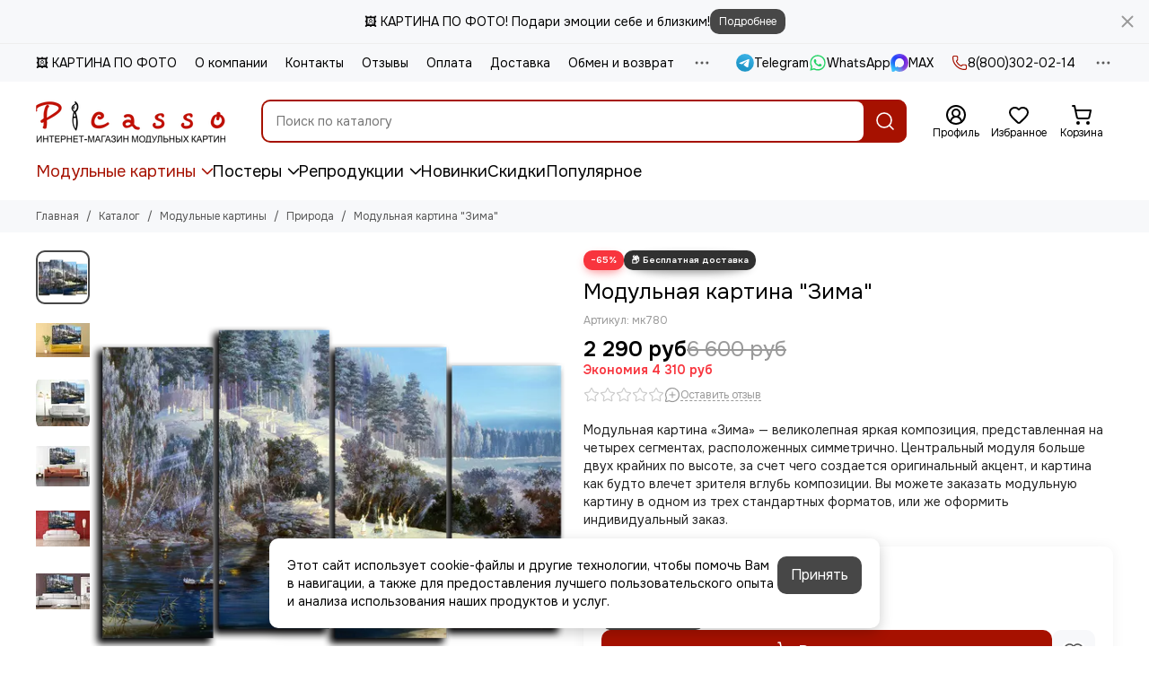

--- FILE ---
content_type: text/html; charset=utf-8
request_url: https://www.picasso-pictures.ru/product/modulnaya-kartina-zima
body_size: 66036
content:
<!doctype html>
<html lang="ru"><head><meta data-config="{&quot;product_id&quot;:107455641}" name="page-config" content="" /><meta data-config="{&quot;money_with_currency_format&quot;:{&quot;delimiter&quot;:&quot; &quot;,&quot;separator&quot;:&quot;.&quot;,&quot;format&quot;:&quot;%n %u&quot;,&quot;unit&quot;:&quot;руб&quot;,&quot;show_price_without_cents&quot;:1},&quot;currency_code&quot;:&quot;RUR&quot;,&quot;currency_iso_code&quot;:&quot;RUB&quot;,&quot;default_currency&quot;:{&quot;title&quot;:&quot;Российский рубль&quot;,&quot;code&quot;:&quot;RUR&quot;,&quot;rate&quot;:1.0,&quot;format_string&quot;:&quot;%n %u&quot;,&quot;unit&quot;:&quot;руб&quot;,&quot;price_separator&quot;:&quot;&quot;,&quot;is_default&quot;:true,&quot;price_delimiter&quot;:&quot;&quot;,&quot;show_price_with_delimiter&quot;:true,&quot;show_price_without_cents&quot;:true},&quot;facebook&quot;:{&quot;pixelActive&quot;:true,&quot;currency_code&quot;:&quot;RUB&quot;,&quot;use_variants&quot;:false},&quot;vk&quot;:{&quot;pixel_active&quot;:true,&quot;price_list_id&quot;:&quot;3468&quot;},&quot;new_ya_metrika&quot;:true,&quot;ecommerce_data_container&quot;:&quot;dataLayer&quot;,&quot;common_js_version&quot;:null,&quot;vue_ui_version&quot;:null,&quot;feedback_captcha_enabled&quot;:null,&quot;account_id&quot;:535156,&quot;hide_items_out_of_stock&quot;:false,&quot;forbid_order_over_existing&quot;:true,&quot;minimum_items_price&quot;:null,&quot;enable_comparison&quot;:true,&quot;locale&quot;:&quot;ru&quot;,&quot;client_group&quot;:null,&quot;consent_to_personal_data&quot;:{&quot;active&quot;:true,&quot;obligatory&quot;:true,&quot;description&quot;:&quot;\u003cp\u003eНастоящим подтверждаю, что я ознакомлен и согласен с условиями \u003ca href=\&quot;/page/oferta\&quot; target=\&quot;blank\&quot;\u003eоферты и политики конфиденциальности\u003c/a\u003e. Включена \u003ca href=\&quot;https://yandex.ru/legal/smartcaptcha_notice/ru/\&quot; rel=\&quot;noopener\&quot; target=\&quot;_blank\&quot;\u003eSmartCaptcha\u003c/a\u003e.\u003c/p\u003e&quot;},&quot;recaptcha_key&quot;:&quot;6LfXhUEmAAAAAOGNQm5_a2Ach-HWlFKD3Sq7vfFj&quot;,&quot;recaptcha_key_v3&quot;:&quot;6LcZi0EmAAAAAPNov8uGBKSHCvBArp9oO15qAhXa&quot;,&quot;yandex_captcha_key&quot;:&quot;ysc1_ec1ApqrRlTZTXotpTnO8PmXe2ISPHxsd9MO3y0rye822b9d2&quot;,&quot;checkout_float_order_content_block&quot;:true,&quot;available_products_characteristics_ids&quot;:null,&quot;sber_id_app_id&quot;:&quot;5b5a3c11-72e5-4871-8649-4cdbab3ba9a4&quot;,&quot;theme_generation&quot;:2,&quot;quick_checkout_captcha_enabled&quot;:false,&quot;max_order_lines_count&quot;:500,&quot;sber_bnpl_min_amount&quot;:1000,&quot;sber_bnpl_max_amount&quot;:150000,&quot;counter_settings&quot;:{&quot;data_layer_name&quot;:&quot;dataLayer&quot;,&quot;new_counters_setup&quot;:true,&quot;add_to_cart_event&quot;:true,&quot;remove_from_cart_event&quot;:true,&quot;add_to_wishlist_event&quot;:true,&quot;purchase_event&quot;:true},&quot;site_setting&quot;:{&quot;show_cart_button&quot;:true,&quot;show_service_button&quot;:false,&quot;show_marketplace_button&quot;:false,&quot;show_quick_checkout_button&quot;:false},&quot;warehouses&quot;:[],&quot;captcha_type&quot;:&quot;yandex&quot;,&quot;human_readable_urls&quot;:false}" name="shop-config" content="" /><meta name='js-evnvironment' content='production' /><meta name='default-locale' content='ru' /><meta name='insales-redefined-api-methods' content="[]" /><script type="text/javascript" src="https://static.insales-cdn.com/assets/static-versioned/v3.72/static/libs/lodash/4.17.21/lodash.min.js"></script><script>dataLayer= []; dataLayer.push({
        event: 'view_item',
        ecommerce: {
          items: [{"item_id":"107455641","item_name":"Модульная картина \"Зима\"","item_category":"Каталог/Модульные картины/Природа","price":2290}]
         }
      });</script>
<!--InsalesCounter -->
<script type="text/javascript">
(function() {
  if (typeof window.__insalesCounterId !== 'undefined') {
    return;
  }

  try {
    Object.defineProperty(window, '__insalesCounterId', {
      value: 535156,
      writable: true,
      configurable: true
    });
  } catch (e) {
    console.error('InsalesCounter: Failed to define property, using fallback:', e);
    window.__insalesCounterId = 535156;
  }

  if (typeof window.__insalesCounterId === 'undefined') {
    console.error('InsalesCounter: Failed to set counter ID');
    return;
  }

  let script = document.createElement('script');
  script.async = true;
  script.src = '/javascripts/insales_counter.js?7';
  let firstScript = document.getElementsByTagName('script')[0];
  firstScript.parentNode.insertBefore(script, firstScript);
})();
</script>
<!-- /InsalesCounter -->
    <script type="text/javascript">
      (function() {
          (function() { var d=document; var s = d.createElement('script');
  s.type = 'text/javascript'; s.async = true;
  s.src = '//code.jivo.ru/widget/bddRdmiPXe'; d.head.appendChild(s); })();

      })();
    </script>

	<meta charset="utf-8">
	<meta http-equiv="X-UA-Compatible" content="IE=edge,chrome=1">
	<meta name="viewport" content="width=device-width, initial-scale=1, maximum-scale=5, user-scalable=no">
	<meta name="theme-color" content="#ffffff">
	<meta name="format-detection" content="telephone=no">
	<meta name="account-key" content="eede9d46df4db539decf3a281616d47a"><meta name="robots" content="index, follow">
		<title>Модульная картина "Зима"</title>
		<meta name="description" content="Модульная картина «Зима» — великолепная яркая композиция, представленная на четырех сегментах, расположенных симметрично. Центральный модуля больше двух крайних по высоте, за счет чего создается оригинальный акцент, и картина как будто влечет зрителя вглубь композиции. Вы можете заказать модульную картину в одном из трех стандартных форматов, или же оформить индивидуальный заказ."><link rel="canonical" href="https://www.picasso-pictures.ru/product/modulnaya-kartina-zima"><link rel="preconnect" href="https://static.insales-cdn.com" crossorigin>
	<link rel="preconnect" href="https://fonts.googleapis.com">
	<link rel="preconnect" href="https://fonts.gstatic.com" crossorigin>
	<link rel="preload" href="https://static.insales-cdn.com/assets/1/713/10519241/1768206347/theme.css" as="style"><style>
		:root {
			--font-family: 'Onest', sans-serif;
			--font-normal: 400;
			--font-bold: 600;
			--color-primary: #a61100;
			--color-secondary: #474747;
			--thumb-product-card-ratio: 100%;
			--thumb-product-card-fit: contain;
			--thumb-collection-card-ratio: 100%;
			--thumb-collection-card-fit: contain;
			--thumb-article-card-ratio: 55%;
			--thumb-article-card-fit: cover;
			--radius: 10px;
			--nav-font-size: 18px;
		}
	</style>
	<link href="https://static.insales-cdn.com/assets/1/713/10519241/1768206347/theme.css" rel="stylesheet"><link rel="preload" href="https://static.insales-cdn.com/assets/1/713/10519241/1768206347/theme.product.css" as="style">
			<link href="https://static.insales-cdn.com/assets/1/713/10519241/1768206347/theme.product.css" rel="stylesheet"><link rel="preload" href="https://fonts.googleapis.com/css2?family=Onest:wght@400;600&display=swap" as="style">
	<link rel="stylesheet" href="https://fonts.googleapis.com/css2?family=Onest:wght@400;600&display=swap" media="print" onload="this.media='all'">
	<noscript>
		<link rel="stylesheet" href="https://fonts.googleapis.com/css2?family=Onest:wght@400;600&display=swap">
	</noscript><link rel="preload" as="script" href="https://static.insales-cdn.com/assets/common-js/common.v2.25.28.js">
	<link rel="preload" as="script" href="https://static.insales-cdn.com/assets/1/713/10519241/1768206347/plugins.js">
	<link rel="preload" as="script" href="https://static.insales-cdn.com/assets/1/713/10519241/1768206347/theme.js"><link href="https://static.insales-cdn.com/r/Zl169ZDtvDI/rs:fill-down:32:32:1/q:85/plain/files/1/4857/109572857/original/favicon_8c02b56b9ef1d78c28d8a6b3f416d8b9.png@png" rel="icon" sizes="32x32" type="image/png"><meta property="og:title" content="Модульная картина &quot;Зима&quot;">
		<meta property="og:type" content="website">
		<meta property="og:url" content="https://www.picasso-pictures.ru/product/modulnaya-kartina-zima">
		<meta property="og:image" content="https://static.insales-cdn.com/images/products/1/1376/159696224/М780.png">
		<meta property="og:description" content="Модульная картина «Зима» — великолепная яркая композиция, представленная на четырех сегментах, расположенных симметрично. Центральный модуля больше двух крайних по высоте, за счет чего создается оригинальный акцент, и картина как будто влечет зрителя вглубь композиции. Вы можете заказать мод&hellip;"><meta name='product-id' content='107455641' />
</head><body class=""><div data-grid-layout="product">
			<header data-grid="header"><div class="header"><div class="bar is-desktop is-hidden js-bar"></div><div class="header-panel">
		<div class="container">
			<div class="row align-items-center"><div class="col">
					<div class="header-panel__pages">
						<div class="cut-list js-cut-list"><div class="cut-list__elem"><a href="/page/kartina-po-foto" class="header-panel__page">🖼️ КАРТИНА ПО ФОТО</a></div><div class="cut-list__elem"><a href="/page/about-us" class="header-panel__page">О компании</a></div><div class="cut-list__elem"><a href="/page/contacts" class="header-panel__page">Контакты</a></div><div class="cut-list__elem"><a href="/blogs/reviews" class="header-panel__page">Отзывы</a></div><div class="cut-list__elem"><a href="/page/oplata" class="header-panel__page">Оплата</a></div><div class="cut-list__elem"><a href="/page/dostavka" class="header-panel__page">Доставка</a></div><div class="cut-list__elem"><a href="/page/exchange" class="header-panel__page">Обмен и возврат</a></div><div class="cut-list__elem"><a href="/blogs/actions" class="header-panel__page">Акции</a></div><div class="cut-list__elem"><a href="/blogs/blog" class="header-panel__page">Блог</a></div></div>
					</div>
				</div><div class="col-auto">
						<div class="header-panel__messengers"><div class="social">
		<div class="social__items"><a href="https://t.me/+79282522260" class="social__item social__item_telegram" rel="noopener noreferrer nofollow" target="_blank" data-social-qr='{"title": "Telegram", "url": "https://t.me/+79282522260", "icon": "telegram"}' title="Telegram"><svg xmlns="http://www.w3.org/2000/svg" viewBox="0 0 100 100" class="svg-social" data-social="telegram"><use xlink:href="#svg-social-telegram"></use></svg><span class="social__title">Telegram</span></a><a href="https://wa.me/79633888875" class="social__item social__item_whatsapp" rel="noopener noreferrer nofollow" target="_blank" data-social-qr='{"title": "WhatsApp", "url": "https://wa.me/79633888875", "icon": "whatsapp"}' title="WhatsApp"><svg xmlns="http://www.w3.org/2000/svg" viewBox="0 0 448 512" class="svg-social" data-social="whatsapp"><use xlink:href="#svg-social-whatsapp"></use></svg><span class="social__title">WhatsApp</span></a><a href="https://max.ru/u/f9LHodD0cOL5FSWAwQ_9W6e_OgkoAK-96c0oMrl3MbwXpXFiMiMsPM7NirM" class="social__item social__item_max" rel="noopener noreferrer nofollow" target="_blank" data-social-qr='{"title": "MAX", "url": "https://max.ru/u/f9LHodD0cOL5FSWAwQ_9W6e_OgkoAK-96c0oMrl3MbwXpXFiMiMsPM7NirM", "icon": "max"}' title="MAX"><svg xmlns="http://www.w3.org/2000/svg" viewBox="0 0 100 100" class="svg-social" data-social="max"><use xlink:href="#svg-social-max"></use></svg><span class="social__title">MAX</span></a></div>
	</div></div>
					</div><div class="col-auto">
						<div class="header-panel__phones"><a href="tel:88003020214">
									<span class="icon-new" data-icon="phone"><svg width="18" height="18" viewBox="0 0 24 24"><use xlink:href="#icon-phone"></use></svg></span>8(800)302-02-14</a></div>
					</div><div class="col-auto">
					<div class="dropdown dropdown_type_contacts">
						<span class="dropdown__bage">
							<span class="icon-new" data-icon="ellipsis"><svg width="22" height="22" viewBox="0 0 24 24"><use xlink:href="#icon-ellipsis"></use></svg></span>
						</span>
						<div class="dropdown__popup is-right"><div class="dropdown__callback">
									<button type="button" class="button button--block button--secondary js-msg-show" data-template="popup-callback">Заказать звонок</button>
								</div><div class="dropdown__item"><div class="contacts"><div class="contacts__item">
      <div class="contacts__icon">
        <span class="icon-new" data-icon="mail"><svg width="18" height="18" viewBox="0 0 24 24"><use xlink:href="#icon-mail"></use></svg></span>
      </div>
      <div class="contacts__title"><a href="mailto:info@picasso-pictures.ru">info@picasso-pictures.ru</a></div>
    </div><div class="contacts__item">
      <div class="contacts__icon">
        <span class="icon-new" data-icon="map-marker"><svg width="18" height="18" viewBox="0 0 24 24"><use xlink:href="#icon-map-marker"></use></svg></span>
      </div>
      <div class="contacts__title"><p>357501, Ставропольский край,&nbsp;г. Пятигорск, ул. Теплосерная,&nbsp;д. 146, офис 4&nbsp;</p></div>
    </div><div class="contacts__item">
      <div class="contacts__icon">
        <span class="icon-new" data-icon="clock"><svg width="18" height="18" viewBox="0 0 24 24"><use xlink:href="#icon-clock"></use></svg></span>
        </div>
      <div class="contacts__title"><p>Ежедневно 8:00-22:00<br>Заказы на сайте принимаются круглосуточно</p></div>
    </div></div></div><div class="social social_type_grid">
		<div class="social__items"><a href="https://vk.com/picasso_model_pictures" class="social__item social__item_vk" rel="noopener noreferrer nofollow" target="_blank" data-social-qr='{"title": "ВКонтакте", "url": "https://vk.com/picasso_model_pictures", "icon": "vk"}' title="ВКонтакте"><svg xmlns="http://www.w3.org/2000/svg" viewBox="0 0 100 100" class="svg-social" data-social="vk"><use xlink:href="#svg-social-vk"></use></svg></a><a href="https://www.instagram.com/picasso_pictures_official/" class="social__item social__item_instagram" rel="noopener noreferrer nofollow" target="_blank" data-social-qr='{"title": "Instagram", "url": "https://www.instagram.com/picasso_pictures_official/", "icon": "instagram"}' title="Instagram"><svg xmlns="http://www.w3.org/2000/svg" viewBox="0 0 100 100" class="svg-social" data-social="instagram"><use xlink:href="#svg-social-instagram"></use></svg></a></div>
	</div></div>
					</div>
				</div>
			</div>
		</div>
	</div>
	<div class="header-main js-header-main-sticky">
		<div class="container header-main__container">
			<div class="row align-items-center header-main__row">
				<div class="col-auto header-main__col-menu"><div class="mobile-menu js-mobile-menu">
	<button class="mobile-menu__trigger js-mobile-menu-trigger" data-toolbar-item="mobile-menu" aria-label="Меню">
		<span class="icon-new" data-icon="bars"><svg width="24" height="24" viewBox="0 0 24 24"><use xlink:href="#icon-bars"></use></svg></span>
	</button>
	<div class="mobile-menu__dropdown">
		<span class="mobile-menu__header">Меню<button class="mobile-menu__close js-mobile-menu-close" aria-label="close">
				<span class="icon-new" data-icon="times"><svg width="22" height="22" viewBox="0 0 24 24"><use xlink:href="#icon-times"></use></svg></span>
      </button>
		</span>
		<div class="mobile-menu__content">
      <a href="/collection/all" class="mobile-menu__collections js-mobile-collections-trigger is-active" data-toolbar-item="mobile-collections">
        <span class="icon-new" data-icon="grid"><svg width="24" height="24" viewBox="0 0 24 24"><use xlink:href="#icon-grid"></use></svg></span>
        <div class="mobile-menu__collections-title">Каталог</div>
        <span class="icon-new" data-icon="chevron-right"><svg width="22" height="22" viewBox="0 0 24 24"><use xlink:href="#icon-chevron-right"></use></svg></span>
      </a>
			<div class="mobile-pages"><div class="mobile-pages__item">
							<a href="/page/kartina-po-foto">🖼️ КАРТИНА ПО ФОТО</a>
						</div><div class="mobile-pages__item">
							<a href="/page/about-us">О компании</a>
						</div><div class="mobile-pages__item">
							<a href="/page/contacts">Контакты</a>
						</div><div class="mobile-pages__item">
							<a href="/blogs/reviews">Отзывы</a>
						</div><div class="mobile-pages__item">
							<a href="/page/oplata">Оплата</a>
						</div><div class="mobile-pages__item">
							<a href="/page/dostavka">Доставка</a>
						</div><div class="mobile-pages__item">
							<a href="/page/exchange">Обмен и возврат</a>
						</div><div class="mobile-pages__item">
							<a href="/blogs/actions">Акции</a>
						</div><div class="mobile-pages__item">
							<a href="/blogs/blog">Блог</a>
						</div></div>
		</div>
	</div>
	<div class="mobile-menu__shade js-mobile-menu-close"></div>
</div><div class="mobile-menu js-mobile-collections">
	<div class="mobile-menu__dropdown">
		<span class="mobile-menu__header">
			<button class="mobile-collections__back js-mobile-menu-trigger" aria-label="back">
				<span class="icon-new" data-icon="chevron-left"><svg width="24" height="24" viewBox="0 0 24 24"><use xlink:href="#icon-chevron-left"></use></svg></span>
			</button>
			<div class="mobile-menu__header-title js-mobile-menu-trigger">Каталог</div><button class="mobile-menu__close js-mobile-collections-close" aria-label="close">
		<span class="icon-new" data-icon="times"><svg width="22" height="22" viewBox="0 0 24 24"><use xlink:href="#icon-times"></use></svg></span>
  </button></span>
		<div class="mobile-menu__content"><div class="mobile-collections"><div class="mobile-collections__item" data-nav-item="8944089"><a href="/collection/modulnye-kartiny" class="js-mobile-collections-toggle">Модульные картины<span class="icon-new" data-icon="chevron-right"><svg width="22" height="22" viewBox="0 0 24 24"><use xlink:href="#icon-chevron-right"></use></svg></span>
								</a>
								<div class="mobile-collections__submenu">
									<div class="mobile-menu__header"><button class="mobile-collections__back js-mobile-collections-toggle" aria-label="back">
		<span class="icon-new" data-icon="chevron-left"><svg width="24" height="24" viewBox="0 0 24 24"><use xlink:href="#icon-chevron-left"></use></svg></span>
  </button><div class="mobile-menu__header-title js-mobile-collections-toggle">Модульные картины</div><button class="mobile-menu__close js-mobile-collections-close" aria-label="close">
		<span class="icon-new" data-icon="times"><svg width="22" height="22" viewBox="0 0 24 24"><use xlink:href="#icon-times"></use></svg></span>
  </button></div>
									<div class="mobile-menu__content">
										<div class="mobile-collections__item" data-nav-item="8944089-all">
											<a href="/collection/modulnye-kartiny">Смотреть все товары</a>
										</div><div class="mobile-collections__item" data-nav-item="8944095"><a href="/collection/katalog-1-dc0d5f" class="js-mobile-collections-toggle">Цветы<span class="icon-new" data-icon="chevron-right"><svg width="22" height="22" viewBox="0 0 24 24"><use xlink:href="#icon-chevron-right"></use></svg></span>
													</a>
													<div class="mobile-collections__submenu">
														<div class="mobile-menu__header"><button class="mobile-collections__back js-mobile-collections-toggle" aria-label="back">
		<span class="icon-new" data-icon="chevron-left"><svg width="24" height="24" viewBox="0 0 24 24"><use xlink:href="#icon-chevron-left"></use></svg></span>
  </button><div class="mobile-menu__header-title js-mobile-collections-toggle">Цветы</div><button class="mobile-menu__close js-mobile-collections-close" aria-label="close">
		<span class="icon-new" data-icon="times"><svg width="22" height="22" viewBox="0 0 24 24"><use xlink:href="#icon-times"></use></svg></span>
  </button></div>
														<div class="mobile-menu__content">
															<div class="mobile-collections__item" data-nav-item="8944095-all"><a href="/collection/katalog-1-dc0d5f">Смотреть все товары</a></div><div class="mobile-collections__item" data-nav-item="10793884"><a href="/collection/rozy">Розы</a></div><div class="mobile-collections__item" data-nav-item="10793885"><a href="/collection/magnoliya">Магнолия</a></div><div class="mobile-collections__item" data-nav-item="10793891"><a href="/collection/maki">Маки</a></div><div class="mobile-collections__item" data-nav-item="10793892"><a href="/collection/lilii">Лилии</a></div><div class="mobile-collections__item" data-nav-item="10793893"><a href="/collection/orhidei">Орхидеи</a></div><div class="mobile-collections__item" data-nav-item="10793906"><a href="/collection/tyulpany">Тюльпаны</a></div><div class="mobile-collections__item" data-nav-item="10793900"><a href="/collection/katalog-1-d186b9">Сакура</a></div><div class="mobile-collections__item" data-nav-item="10793908"><a href="/collection/piony">Пионы</a></div><div class="mobile-collections__item" data-nav-item="10793909"><a href="/collection/oduvanchiki">Одуванчики</a></div><div class="mobile-collections__item" data-nav-item="11129862"><a href="/collection/bambuk">Бамбук</a></div></div>
													</div></div><div class="mobile-collections__item" data-nav-item="8944216"><a href="/collection/priroda" class="js-mobile-collections-toggle">Природа<span class="icon-new" data-icon="chevron-right"><svg width="22" height="22" viewBox="0 0 24 24"><use xlink:href="#icon-chevron-right"></use></svg></span>
													</a>
													<div class="mobile-collections__submenu">
														<div class="mobile-menu__header"><button class="mobile-collections__back js-mobile-collections-toggle" aria-label="back">
		<span class="icon-new" data-icon="chevron-left"><svg width="24" height="24" viewBox="0 0 24 24"><use xlink:href="#icon-chevron-left"></use></svg></span>
  </button><div class="mobile-menu__header-title js-mobile-collections-toggle">Природа</div><button class="mobile-menu__close js-mobile-collections-close" aria-label="close">
		<span class="icon-new" data-icon="times"><svg width="22" height="22" viewBox="0 0 24 24"><use xlink:href="#icon-times"></use></svg></span>
  </button></div>
														<div class="mobile-menu__content">
															<div class="mobile-collections__item" data-nav-item="8944216-all"><a href="/collection/priroda">Смотреть все товары</a></div><div class="mobile-collections__item" data-nav-item="10794157"><a href="/collection/vodopady">Водопады</a></div><div class="mobile-collections__item" data-nav-item="10794161"><a href="/collection/afrika">Африка</a></div><div class="mobile-collections__item" data-nav-item="10794168"><a href="/collection/more">Море</a></div><div class="mobile-collections__item" data-nav-item="10794176"><a href="/collection/gory">Горы</a></div><div class="mobile-collections__item" data-nav-item="10794181"><a href="/collection/derevya">Деревья</a></div><div class="mobile-collections__item" data-nav-item="10794287"><a href="/collection/zakat">Закат</a></div><div class="mobile-collections__item" data-nav-item="10794371"><a href="/collection/les">Лес</a></div><div class="mobile-collections__item" data-nav-item="10794392"><a href="/collection/peyzazhi">Пейзажи</a></div></div>
													</div></div><div class="mobile-collections__item" data-nav-item="8944213"><a href="/collection/goroda" class="js-mobile-collections-toggle">Города<span class="icon-new" data-icon="chevron-right"><svg width="22" height="22" viewBox="0 0 24 24"><use xlink:href="#icon-chevron-right"></use></svg></span>
													</a>
													<div class="mobile-collections__submenu">
														<div class="mobile-menu__header"><button class="mobile-collections__back js-mobile-collections-toggle" aria-label="back">
		<span class="icon-new" data-icon="chevron-left"><svg width="24" height="24" viewBox="0 0 24 24"><use xlink:href="#icon-chevron-left"></use></svg></span>
  </button><div class="mobile-menu__header-title js-mobile-collections-toggle">Города</div><button class="mobile-menu__close js-mobile-collections-close" aria-label="close">
		<span class="icon-new" data-icon="times"><svg width="22" height="22" viewBox="0 0 24 24"><use xlink:href="#icon-times"></use></svg></span>
  </button></div>
														<div class="mobile-menu__content">
															<div class="mobile-collections__item" data-nav-item="8944213-all"><a href="/collection/goroda">Смотреть все товары</a></div><div class="mobile-collections__item" data-nav-item="10794395"><a href="/collection/parizh">Париж</a></div><div class="mobile-collections__item" data-nav-item="10794396"><a href="/collection/london">Лондон</a></div><div class="mobile-collections__item" data-nav-item="10794415"><a href="/collection/venetsiya">Венеция</a></div><div class="mobile-collections__item" data-nav-item="10794397"><a href="/collection/nyu-york">Нью-Йорк</a></div><div class="mobile-collections__item" data-nav-item="10794398"><a href="/collection/rossiya">Россия</a></div><div class="mobile-collections__item" data-nav-item="10794425"><a href="/collection/italiya">Италия</a></div><div class="mobile-collections__item" data-nav-item="10794632"><a href="/collection/mosty">Мосты</a></div><div class="mobile-collections__item" data-nav-item="12843319"><a href="/collection/gorodskie-arty">Городские арты</a></div></div>
													</div></div><div class="mobile-collections__item" data-nav-item="8944218"><a href="/collection/zhivotnye" class="js-mobile-collections-toggle">Животные<span class="icon-new" data-icon="chevron-right"><svg width="22" height="22" viewBox="0 0 24 24"><use xlink:href="#icon-chevron-right"></use></svg></span>
													</a>
													<div class="mobile-collections__submenu">
														<div class="mobile-menu__header"><button class="mobile-collections__back js-mobile-collections-toggle" aria-label="back">
		<span class="icon-new" data-icon="chevron-left"><svg width="24" height="24" viewBox="0 0 24 24"><use xlink:href="#icon-chevron-left"></use></svg></span>
  </button><div class="mobile-menu__header-title js-mobile-collections-toggle">Животные</div><button class="mobile-menu__close js-mobile-collections-close" aria-label="close">
		<span class="icon-new" data-icon="times"><svg width="22" height="22" viewBox="0 0 24 24"><use xlink:href="#icon-times"></use></svg></span>
  </button></div>
														<div class="mobile-menu__content">
															<div class="mobile-collections__item" data-nav-item="8944218-all"><a href="/collection/zhivotnye">Смотреть все товары</a></div><div class="mobile-collections__item" data-nav-item="10794439"><a href="/collection/babochki">Бабочки</a></div><div class="mobile-collections__item" data-nav-item="10794442"><a href="/collection/volki">Волки</a></div><div class="mobile-collections__item" data-nav-item="10794450"><a href="/collection/koshki">Кошки</a></div><div class="mobile-collections__item" data-nav-item="10794470"><a href="/collection/lebedi">Лебеди</a></div><div class="mobile-collections__item" data-nav-item="10794472"><a href="/collection/leopardy">Леопарды</a></div><div class="mobile-collections__item" data-nav-item="10794474"><a href="/collection/loshadi">Лошади</a></div><div class="mobile-collections__item" data-nav-item="10794485"><a href="/collection/slony">Слоны</a></div><div class="mobile-collections__item" data-nav-item="10794633"><a href="/collection/tigry">Тигры</a></div><div class="mobile-collections__item" data-nav-item="11077160"><a href="/collection/sobaki">Собаки</a></div><div class="mobile-collections__item" data-nav-item="11077306"><a href="/collection/popugai">Попугаи</a></div><div class="mobile-collections__item" data-nav-item="11121964"><a href="/collection/medvedi">Медведи</a></div><div class="mobile-collections__item" data-nav-item="11122103"><a href="/collection/lvy">Львы</a></div><div class="mobile-collections__item" data-nav-item="12722195"><a href="/collection/zebry">Зебры</a></div><div class="mobile-collections__item" data-nav-item="12722261"><a href="/collection/zhirafy">Жирафы</a></div><div class="mobile-collections__item" data-nav-item="12722335"><a href="/collection/delfiny">Дельфины</a></div><div class="mobile-collections__item" data-nav-item="17385240"><a href="/collection/oleni">Олени</a></div></div>
													</div></div><div class="mobile-collections__item" data-nav-item="8944230"><a href="/collection/lyudi" class="js-mobile-collections-toggle">Люди<span class="icon-new" data-icon="chevron-right"><svg width="22" height="22" viewBox="0 0 24 24"><use xlink:href="#icon-chevron-right"></use></svg></span>
													</a>
													<div class="mobile-collections__submenu">
														<div class="mobile-menu__header"><button class="mobile-collections__back js-mobile-collections-toggle" aria-label="back">
		<span class="icon-new" data-icon="chevron-left"><svg width="24" height="24" viewBox="0 0 24 24"><use xlink:href="#icon-chevron-left"></use></svg></span>
  </button><div class="mobile-menu__header-title js-mobile-collections-toggle">Люди</div><button class="mobile-menu__close js-mobile-collections-close" aria-label="close">
		<span class="icon-new" data-icon="times"><svg width="22" height="22" viewBox="0 0 24 24"><use xlink:href="#icon-times"></use></svg></span>
  </button></div>
														<div class="mobile-menu__content">
															<div class="mobile-collections__item" data-nav-item="8944230-all"><a href="/collection/lyudi">Смотреть все товары</a></div><div class="mobile-collections__item" data-nav-item="10794486"><a href="/collection/devushki">Девушки</a></div><div class="mobile-collections__item" data-nav-item="10794489"><a href="/collection/lyubov">Любовь</a></div></div>
													</div></div><div class="mobile-collections__item" data-nav-item="8944231"><a href="/collection/abstraktsiya" class="js-mobile-collections-toggle">Абстракция<span class="icon-new" data-icon="chevron-right"><svg width="22" height="22" viewBox="0 0 24 24"><use xlink:href="#icon-chevron-right"></use></svg></span>
													</a>
													<div class="mobile-collections__submenu">
														<div class="mobile-menu__header"><button class="mobile-collections__back js-mobile-collections-toggle" aria-label="back">
		<span class="icon-new" data-icon="chevron-left"><svg width="24" height="24" viewBox="0 0 24 24"><use xlink:href="#icon-chevron-left"></use></svg></span>
  </button><div class="mobile-menu__header-title js-mobile-collections-toggle">Абстракция</div><button class="mobile-menu__close js-mobile-collections-close" aria-label="close">
		<span class="icon-new" data-icon="times"><svg width="22" height="22" viewBox="0 0 24 24"><use xlink:href="#icon-times"></use></svg></span>
  </button></div>
														<div class="mobile-menu__content">
															<div class="mobile-collections__item" data-nav-item="8944231-all"><a href="/collection/abstraktsiya">Смотреть все товары</a></div><div class="mobile-collections__item" data-nav-item="16854868"><a href="/collection/mramor">Мрамор</a></div><div class="mobile-collections__item" data-nav-item="16969851"><a href="/collection/zolotye-abstraktsii">Золотые абстракции</a></div></div>
													</div></div><div class="mobile-collections__item" data-nav-item="8944232"><a href="/collection/katalog-1-f633bd" class="js-mobile-collections-toggle">Еда<span class="icon-new" data-icon="chevron-right"><svg width="22" height="22" viewBox="0 0 24 24"><use xlink:href="#icon-chevron-right"></use></svg></span>
													</a>
													<div class="mobile-collections__submenu">
														<div class="mobile-menu__header"><button class="mobile-collections__back js-mobile-collections-toggle" aria-label="back">
		<span class="icon-new" data-icon="chevron-left"><svg width="24" height="24" viewBox="0 0 24 24"><use xlink:href="#icon-chevron-left"></use></svg></span>
  </button><div class="mobile-menu__header-title js-mobile-collections-toggle">Еда</div><button class="mobile-menu__close js-mobile-collections-close" aria-label="close">
		<span class="icon-new" data-icon="times"><svg width="22" height="22" viewBox="0 0 24 24"><use xlink:href="#icon-times"></use></svg></span>
  </button></div>
														<div class="mobile-menu__content">
															<div class="mobile-collections__item" data-nav-item="8944232-all"><a href="/collection/katalog-1-f633bd">Смотреть все товары</a></div><div class="mobile-collections__item" data-nav-item="10794490"><a href="/collection/vino">Вино</a></div><div class="mobile-collections__item" data-nav-item="10794498"><a href="/collection/vypechka">Выпечка</a></div><div class="mobile-collections__item" data-nav-item="10794512"><a href="/collection/kofe">Кофе</a></div><div class="mobile-collections__item" data-nav-item="10794521"><a href="/collection/frukty">Фрукты</a></div><div class="mobile-collections__item" data-nav-item="10794523"><a href="/collection/shokolad">Шоколад</a></div><div class="mobile-collections__item" data-nav-item="10794524"><a href="/collection/syr">Сыр</a></div><div class="mobile-collections__item" data-nav-item="10794526"><a href="/collection/med">Мед</a></div><div class="mobile-collections__item" data-nav-item="11122005"><a href="/collection/chay">Чай</a></div></div>
													</div></div><div class="mobile-collections__item" data-nav-item="8944233"><a href="/collection/katalog-1-688ba2">Этника</a></div><div class="mobile-collections__item" data-nav-item="8944235"><a href="/collection/katalog-1-7040c7" class="js-mobile-collections-toggle">Техника<span class="icon-new" data-icon="chevron-right"><svg width="22" height="22" viewBox="0 0 24 24"><use xlink:href="#icon-chevron-right"></use></svg></span>
													</a>
													<div class="mobile-collections__submenu">
														<div class="mobile-menu__header"><button class="mobile-collections__back js-mobile-collections-toggle" aria-label="back">
		<span class="icon-new" data-icon="chevron-left"><svg width="24" height="24" viewBox="0 0 24 24"><use xlink:href="#icon-chevron-left"></use></svg></span>
  </button><div class="mobile-menu__header-title js-mobile-collections-toggle">Техника</div><button class="mobile-menu__close js-mobile-collections-close" aria-label="close">
		<span class="icon-new" data-icon="times"><svg width="22" height="22" viewBox="0 0 24 24"><use xlink:href="#icon-times"></use></svg></span>
  </button></div>
														<div class="mobile-menu__content">
															<div class="mobile-collections__item" data-nav-item="8944235-all"><a href="/collection/katalog-1-7040c7">Смотреть все товары</a></div><div class="mobile-collections__item" data-nav-item="10794528"><a href="/collection/avtomobili">Автомобили</a></div><div class="mobile-collections__item" data-nav-item="10794529"><a href="/collection/mototsikly">Мотоциклы</a></div><div class="mobile-collections__item" data-nav-item="10794531"><a href="/collection/tanki">Танки</a></div><div class="mobile-collections__item" data-nav-item="10794537"><a href="/collection/samolety">Самолеты</a></div><div class="mobile-collections__item" data-nav-item="10794551"><a href="/collection/velosipedy">Велосипеды</a></div><div class="mobile-collections__item" data-nav-item="12843418"><a href="/collection/lodki">Лодки</a></div><div class="mobile-collections__item" data-nav-item="17288864"><a href="/collection/korabli">Корабли</a></div></div>
													</div></div><div class="mobile-collections__item" data-nav-item="8944236"><a href="/collection/katalog-1-e9d945">Для детей</a></div><div class="mobile-collections__item" data-nav-item="8944237"><a href="/collection/katalog-1-c90675" class="js-mobile-collections-toggle">Для мужчин<span class="icon-new" data-icon="chevron-right"><svg width="22" height="22" viewBox="0 0 24 24"><use xlink:href="#icon-chevron-right"></use></svg></span>
													</a>
													<div class="mobile-collections__submenu">
														<div class="mobile-menu__header"><button class="mobile-collections__back js-mobile-collections-toggle" aria-label="back">
		<span class="icon-new" data-icon="chevron-left"><svg width="24" height="24" viewBox="0 0 24 24"><use xlink:href="#icon-chevron-left"></use></svg></span>
  </button><div class="mobile-menu__header-title js-mobile-collections-toggle">Для мужчин</div><button class="mobile-menu__close js-mobile-collections-close" aria-label="close">
		<span class="icon-new" data-icon="times"><svg width="22" height="22" viewBox="0 0 24 24"><use xlink:href="#icon-times"></use></svg></span>
  </button></div>
														<div class="mobile-menu__content">
															<div class="mobile-collections__item" data-nav-item="8944237-all"><a href="/collection/katalog-1-c90675">Смотреть все товары</a></div><div class="mobile-collections__item" data-nav-item="10798507"><a href="/collection/chasy">Часы</a></div><div class="mobile-collections__item" data-nav-item="11077186"><a href="/collection/karty">Карты</a></div><div class="mobile-collections__item" data-nav-item="11897781"><a href="/collection/rybalka">Рыбалка</a></div></div>
													</div></div><div class="mobile-collections__item" data-nav-item="8944239"><a href="/collection/katalog-1-1bb636" class="js-mobile-collections-toggle">Игры<span class="icon-new" data-icon="chevron-right"><svg width="22" height="22" viewBox="0 0 24 24"><use xlink:href="#icon-chevron-right"></use></svg></span>
													</a>
													<div class="mobile-collections__submenu">
														<div class="mobile-menu__header"><button class="mobile-collections__back js-mobile-collections-toggle" aria-label="back">
		<span class="icon-new" data-icon="chevron-left"><svg width="24" height="24" viewBox="0 0 24 24"><use xlink:href="#icon-chevron-left"></use></svg></span>
  </button><div class="mobile-menu__header-title js-mobile-collections-toggle">Игры</div><button class="mobile-menu__close js-mobile-collections-close" aria-label="close">
		<span class="icon-new" data-icon="times"><svg width="22" height="22" viewBox="0 0 24 24"><use xlink:href="#icon-times"></use></svg></span>
  </button></div>
														<div class="mobile-menu__content">
															<div class="mobile-collections__item" data-nav-item="8944239-all"><a href="/collection/katalog-1-1bb636">Смотреть все товары</a></div><div class="mobile-collections__item" data-nav-item="10794597"><a href="/collection/poker">Покер</a></div><div class="mobile-collections__item" data-nav-item="13189467"><a href="/collection/vedmak">Ведьмак</a></div></div>
													</div></div><div class="mobile-collections__item" data-nav-item="8944240"><a href="/collection/katalog-1-5cb11f">Фильмы, Мультфильмы</a></div><div class="mobile-collections__item" data-nav-item="8944246"><a href="/collection/sport" class="js-mobile-collections-toggle">Спорт<span class="icon-new" data-icon="chevron-right"><svg width="22" height="22" viewBox="0 0 24 24"><use xlink:href="#icon-chevron-right"></use></svg></span>
													</a>
													<div class="mobile-collections__submenu">
														<div class="mobile-menu__header"><button class="mobile-collections__back js-mobile-collections-toggle" aria-label="back">
		<span class="icon-new" data-icon="chevron-left"><svg width="24" height="24" viewBox="0 0 24 24"><use xlink:href="#icon-chevron-left"></use></svg></span>
  </button><div class="mobile-menu__header-title js-mobile-collections-toggle">Спорт</div><button class="mobile-menu__close js-mobile-collections-close" aria-label="close">
		<span class="icon-new" data-icon="times"><svg width="22" height="22" viewBox="0 0 24 24"><use xlink:href="#icon-times"></use></svg></span>
  </button></div>
														<div class="mobile-menu__content">
															<div class="mobile-collections__item" data-nav-item="8944246-all"><a href="/collection/sport">Смотреть все товары</a></div><div class="mobile-collections__item" data-nav-item="10794557"><a href="/collection/futbol">Футбол</a></div><div class="mobile-collections__item" data-nav-item="10794565"><a href="/collection/velosport">Велоспорт</a></div><div class="mobile-collections__item" data-nav-item="10794566"><a href="/collection/fitnes">Фитнес</a></div></div>
													</div></div><div class="mobile-collections__item" data-nav-item="10794005"><a href="/collection/kosmos">Космос</a></div><div class="mobile-collections__item" data-nav-item="11897827"><a href="/collection/novogodnie-kartiny">Новогодние картины</a></div><div class="mobile-collections__item" data-nav-item="13291673"><a href="/collection/dlya-kuhni">Для кухни</a></div><div class="mobile-collections__item" data-nav-item="10794647"><a href="/collection/diptih">Диптих</a></div><div class="mobile-collections__item" data-nav-item="10794650"><a href="/collection/triptih">Триптих</a></div><div class="mobile-collections__item" data-nav-item="10794653"><a href="/collection/poliptih">Полиптих</a></div><div class="mobile-collections__item" data-nav-item="11218497"><a href="/collection/kartiny-ruchnoy-raboty-maslom">Картины ручной работы маслом</a></div></div>
								</div></div><div class="mobile-collections__item" data-nav-item="8944091"><a href="/collection/postery" class="js-mobile-collections-toggle">Постеры<span class="icon-new" data-icon="chevron-right"><svg width="22" height="22" viewBox="0 0 24 24"><use xlink:href="#icon-chevron-right"></use></svg></span>
								</a>
								<div class="mobile-collections__submenu">
									<div class="mobile-menu__header"><button class="mobile-collections__back js-mobile-collections-toggle" aria-label="back">
		<span class="icon-new" data-icon="chevron-left"><svg width="24" height="24" viewBox="0 0 24 24"><use xlink:href="#icon-chevron-left"></use></svg></span>
  </button><div class="mobile-menu__header-title js-mobile-collections-toggle">Постеры</div><button class="mobile-menu__close js-mobile-collections-close" aria-label="close">
		<span class="icon-new" data-icon="times"><svg width="22" height="22" viewBox="0 0 24 24"><use xlink:href="#icon-times"></use></svg></span>
  </button></div>
									<div class="mobile-menu__content">
										<div class="mobile-collections__item" data-nav-item="8944091-all">
											<a href="/collection/postery">Смотреть все товары</a>
										</div><div class="mobile-collections__item" data-nav-item="8944332"><a href="/collection/tsvety">Цветы</a></div><div class="mobile-collections__item" data-nav-item="8944333"><a href="/collection/priroda-2">Природа</a></div><div class="mobile-collections__item" data-nav-item="8944334"><a href="/collection/goroda-2">Города</a></div><div class="mobile-collections__item" data-nav-item="8944337"><a href="/collection/katalog-1-dbd80d">Животные</a></div><div class="mobile-collections__item" data-nav-item="8944339"><a href="/collection/katalog-1-328bbe">Люди</a></div><div class="mobile-collections__item" data-nav-item="8944340"><a href="/collection/katalog-1-2bfa3d">Абстракция</a></div><div class="mobile-collections__item" data-nav-item="8944342"><a href="/collection/katalog-1-77bb5b">Еда</a></div><div class="mobile-collections__item" data-nav-item="8944343"><a href="/collection/katalog-1-804fd9">Этника</a></div><div class="mobile-collections__item" data-nav-item="8944344"><a href="/collection/katalog-1-ffeda7">Техника</a></div><div class="mobile-collections__item" data-nav-item="8944345"><a href="/collection/dlya-detey">Для детей</a></div><div class="mobile-collections__item" data-nav-item="8944355"><a href="/collection/dlya-muzhchin">Для мужчин</a></div><div class="mobile-collections__item" data-nav-item="8944357"><a href="/collection/igry">Игры</a></div><div class="mobile-collections__item" data-nav-item="8944359"><a href="/collection/filmy">Фильмы, Мультфильмы</a></div><div class="mobile-collections__item" data-nav-item="8944361"><a href="/collection/sport-2">Спорт</a></div><div class="mobile-collections__item" data-nav-item="10827961"><a href="/collection/kosmos-2">Космос</a></div><div class="mobile-collections__item" data-nav-item="18807638"><a href="/collection/sovremennye-kartiny">Современные картины</a></div><div class="mobile-collections__item" data-nav-item="13605710"><a href="/collection/alec-monopoly">Alec Monopoly</a></div><div class="mobile-collections__item" data-nav-item="13607064"><a href="/collection/skrudzh-makdak">Скрудж Макдак</a></div><div class="mobile-collections__item" data-nav-item="11811866"><a href="/collection/trendovye-arty">Трендовые арты</a></div><div class="mobile-collections__item" data-nav-item="11610196"><a href="/collection/denezhnye-arty" class="js-mobile-collections-toggle">Денежные арты<span class="icon-new" data-icon="chevron-right"><svg width="22" height="22" viewBox="0 0 24 24"><use xlink:href="#icon-chevron-right"></use></svg></span>
													</a>
													<div class="mobile-collections__submenu">
														<div class="mobile-menu__header"><button class="mobile-collections__back js-mobile-collections-toggle" aria-label="back">
		<span class="icon-new" data-icon="chevron-left"><svg width="24" height="24" viewBox="0 0 24 24"><use xlink:href="#icon-chevron-left"></use></svg></span>
  </button><div class="mobile-menu__header-title js-mobile-collections-toggle">Денежные арты</div><button class="mobile-menu__close js-mobile-collections-close" aria-label="close">
		<span class="icon-new" data-icon="times"><svg width="22" height="22" viewBox="0 0 24 24"><use xlink:href="#icon-times"></use></svg></span>
  </button></div>
														<div class="mobile-menu__content">
															<div class="mobile-collections__item" data-nav-item="11610196-all"><a href="/collection/denezhnye-arty">Смотреть все товары</a></div><div class="mobile-collections__item" data-nav-item="16353609"><a href="/collection/sumki-s-dengami">Сумки с деньгами</a></div></div>
													</div></div><div class="mobile-collections__item" data-nav-item="11610337"><a href="/collection/motivatsionnye-arty">Мотивационные арты</a></div><div class="mobile-collections__item" data-nav-item="18474795"><a href="/collection/art-guby">Арт губы</a></div><div class="mobile-collections__item" data-nav-item="17297033"><a href="/collection/volk-s-uoll-strit">Волк с Уолл Стрит</a></div></div>
								</div></div><div class="mobile-collections__item" data-nav-item="8944093"><a href="/collection/reproduktsii" class="js-mobile-collections-toggle">Репродукции<span class="icon-new" data-icon="chevron-right"><svg width="22" height="22" viewBox="0 0 24 24"><use xlink:href="#icon-chevron-right"></use></svg></span>
								</a>
								<div class="mobile-collections__submenu">
									<div class="mobile-menu__header"><button class="mobile-collections__back js-mobile-collections-toggle" aria-label="back">
		<span class="icon-new" data-icon="chevron-left"><svg width="24" height="24" viewBox="0 0 24 24"><use xlink:href="#icon-chevron-left"></use></svg></span>
  </button><div class="mobile-menu__header-title js-mobile-collections-toggle">Репродукции</div><button class="mobile-menu__close js-mobile-collections-close" aria-label="close">
		<span class="icon-new" data-icon="times"><svg width="22" height="22" viewBox="0 0 24 24"><use xlink:href="#icon-times"></use></svg></span>
  </button></div>
									<div class="mobile-menu__content">
										<div class="mobile-collections__item" data-nav-item="8944093-all">
											<a href="/collection/reproduktsii">Смотреть все товары</a>
										</div><div class="mobile-collections__item" data-nav-item="8944407"><a href="/collection/abraham-van-kalr">Абрахам ван Калр</a></div><div class="mobile-collections__item" data-nav-item="8944408"><a href="/collection/adam-elshaymer">Адам Эльсхаймер</a></div><div class="mobile-collections__item" data-nav-item="8944409"><a href="/collection/adolf-montichelli">Адольф Монтичелли</a></div><div class="mobile-collections__item" data-nav-item="8944410"><a href="/collection/katalog-1-07a7a2">Адриан ван де Вельде</a></div><div class="mobile-collections__item" data-nav-item="8944416"><a href="/collection/katalog-1-a6e1e5">Адриан ван дер Верфф</a></div><div class="mobile-collections__item" data-nav-item="8944423"><a href="/collection/katalog-1-163c8c">Айвазовский Иван</a></div><div class="mobile-collections__item" data-nav-item="8944428"><a href="/collection/katalog-1-adeea5">Аксели Галлен-Каллела</a></div><div class="mobile-collections__item" data-nav-item="8944436"><a href="/collection/albert-keyp">Альберт Кейп</a></div><div class="mobile-collections__item" data-nav-item="8944437"><a href="/collection/alfred-valberg">Альфред Валберг</a></div><div class="mobile-collections__item" data-nav-item="18591927"><a href="/collection/aleksandr-ivanov">Александр Иванов</a></div><div class="mobile-collections__item" data-nav-item="8944445"><a href="/collection/andre-deren">Андре Дерен</a></div><div class="mobile-collections__item" data-nav-item="8944454"><a href="/collection/katalog-1-e3d9b2">Анри Матисс</a></div><div class="mobile-collections__item" data-nav-item="8944457"><a href="/collection/katalog-1-98d818">Бернардо Беллотто</a></div><div class="mobile-collections__item" data-nav-item="8944458"><a href="/collection/valentin-serov">Валентин Серов</a></div><div class="mobile-collections__item" data-nav-item="8944459"><a href="/collection/katalog-1-9efb79">Ван Гог</a></div><div class="mobile-collections__item" data-nav-item="8944460"><a href="/collection/katalog-1-07186e">Василий Перов</a></div><div class="mobile-collections__item" data-nav-item="8944462"><a href="/collection/katalog-1-f4c47c">Виктор Васнецов</a></div><div class="mobile-collections__item" data-nav-item="8944463"><a href="/collection/katalog-1-629fb1">Верне Клод Жозеф</a></div><div class="mobile-collections__item" data-nav-item="8944465"><a href="/collection/dzhona-atkinsona-grimshou">Джона Аткинсона Гримшоу</a></div><div class="mobile-collections__item" data-nav-item="8944469"><a href="/collection/ivan-shishkin">Иван Шишкин</a></div><div class="mobile-collections__item" data-nav-item="19708544"><a href="/collection/isaak-levitan">Исаак Левитан</a></div><div class="mobile-collections__item" data-nav-item="8944470"><a href="/collection/isaak-yans-van-ostade">Исаак Янс ван Остаде</a></div><div class="mobile-collections__item" data-nav-item="8944472"><a href="/collection/katalog-1-3987e7">Илья Репин</a></div><div class="mobile-collections__item" data-nav-item="8944478"><a href="/collection/katalog-1-fb54be">Казимир Малевич</a></div><div class="mobile-collections__item" data-nav-item="8981486"><a href="/collection/karel-dyuzharden">Карел Дюжарден</a></div><div class="mobile-collections__item" data-nav-item="8944480"><a href="/collection/kes-van-dongen">Кес Ван Донген</a></div><div class="mobile-collections__item" data-nav-item="8944481"><a href="/collection/katalog-1-aa4f4b">Клод Моне</a></div><div class="mobile-collections__item" data-nav-item="8944483"><a href="/collection/katalog-1-bfe623">Константин Коровин</a></div><div class="mobile-collections__item" data-nav-item="8944485"><a href="/collection/katalog-1-10443b">Константин Ухтомский</a></div><div class="mobile-collections__item" data-nav-item="8944486"><a href="/collection/leonardo-da-vinchi">Леонардо Да Винчи</a></div><div class="mobile-collections__item" data-nav-item="8944487"><a href="/collection/leonid-afremov">Леонид Афремов</a></div><div class="mobile-collections__item" data-nav-item="8944488"><a href="/collection/katalog-1-f55d5d">Марк Шагал</a></div><div class="mobile-collections__item" data-nav-item="18444502"><a href="/collection/mikelandzhelo-buonarroti">Микеланджело Буонарроти</a></div><div class="mobile-collections__item" data-nav-item="8976795"><a href="/collection/nikolay-anohin">Николай Анохин</a></div><div class="mobile-collections__item" data-nav-item="8944489"><a href="/collection/katalog-1-9bcdb6">Отто Дикс</a></div><div class="mobile-collections__item" data-nav-item="8944490"><a href="/collection/katalog-1-614c18">Пабло Пикассо</a></div><div class="mobile-collections__item" data-nav-item="8944491"><a href="/collection/katalog-1-b569eb">Питер Брейгель</a></div><div class="mobile-collections__item" data-nav-item="8944492"><a href="/collection/piter-paul-rubens">Питер Пауль Рубенс</a></div><div class="mobile-collections__item" data-nav-item="8944493"><a href="/collection/katalog-1-5a3830">Поль Сезанн</a></div><div class="mobile-collections__item" data-nav-item="8944494"><a href="/collection/katalog-1-ff99cf">Рембрандт</a></div><div class="mobile-collections__item" data-nav-item="8944495"><a href="/collection/katalog-1-f5b969">Сальвадор Дали</a></div><div class="mobile-collections__item" data-nav-item="17211027"><a href="/collection/tatyana-yablonskaya">Татьяна Яблонская</a></div><div class="mobile-collections__item" data-nav-item="8944496"><a href="/collection/yan-van-goen">Ян Ван Гоен</a></div><div class="mobile-collections__item" data-nav-item="17058530"><a href="/collection/emi-dzhadd">Эми Джадд</a></div><div class="mobile-collections__item" data-nav-item="31306934"><a href="/collection/gustav-klimt">Густав Климт</a></div></div>
								</div></div><div class="mobile-collections__item" data-nav-item="8939396"><a href="/collection/new">Новинки</a></div><div class="mobile-collections__item" data-nav-item="8939397"><a href="/collection/sale">Скидки</a></div><div class="mobile-collections__item" data-nav-item="8939398"><a href="/collection/bestsellers">Популярное</a></div></div></div>
	</div>
	<div class="mobile-menu__shade js-mobile-collections-close"></div>
</div></div>
				<div class="col-auto header-main__col-logo"><a href="https://www.picasso-pictures.ru" class="logo logo_position_header" aria-label="Интернет-магазин модульных картин PICASSO" style="--logo-width: 211px; --logo-height: 48px;"><picture><source type="image/webp" srcset="https://static.insales-cdn.com/r/lft0ULBZa8Q/rs:fill-down:211:48:1/q:100/plain/files/1/4817/109572817/original/picasso.png@webp 1x, https://static.insales-cdn.com/r/t1lUjtCYPTA/rs:fill-down:422:96:1/q:100/plain/files/1/4817/109572817/original/picasso.png@webp 2x">
			<img src="https://static.insales-cdn.com/r/v-6KV9TKO2E/rs:fill-down:211:48:1/q:100/plain/files/1/4817/109572817/original/picasso.png@png" srcset="https://static.insales-cdn.com/r/v-6KV9TKO2E/rs:fill-down:211:48:1/q:100/plain/files/1/4817/109572817/original/picasso.png@png 1x, https://static.insales-cdn.com/r/fHT0LABPcmg/rs:fill-down:422:96:1/q:100/plain/files/1/4817/109572817/original/picasso.png@png 2x" alt="Интернет-магазин модульных картин PICASSO" width="211" height="48">
		</picture></a></div>
				<div class="col header-main__col-search">
					<div class="row no-gutters align-items-center">
						<div class="col-auto">
							<div class="hamburger header-toggled-element is-hamburger">
								<button type="button" class="hamburger__trigger js-nav-trigger js-header-toggled-element">
									<span class="hamburger__icon">
										<span class="icon-new" data-icon="bars"><svg width="24" height="24" viewBox="0 0 24 24"><use xlink:href="#icon-bars"></use></svg></span>
										<span class="icon-new" data-icon="times"><svg width="24" height="24" viewBox="0 0 24 24"><use xlink:href="#icon-times"></use></svg></span>
									</span>
									<span class="hamburger__title">Каталог</span>
								</button>
							</div>
						</div>
						<div class="col"><div class="search">
	<form action="/search" method="get" class="search__form js-search-form" role="search">
		<input type="search" name="q" class="search__input js-search-input" placeholder="Поиск по каталогу" autocomplete="off" required value="">
		<div class="search__buttons">
			<button type="button" class="search__reset js-search-reset" aria-label="Очистить">
				<span class="icon-new" data-icon="spinner"><svg width="22" height="22" viewBox="0 0 24 24"><use xlink:href="#icon-spinner"></use></svg></span>
				<span class="icon-new" data-icon="times"><svg width="22" height="22" viewBox="0 0 24 24"><use xlink:href="#icon-times"></use></svg></span>
			</button>
			<button type="submit" class="search__submit" aria-label="Найти">
				<span class="icon-new" data-icon="search"><svg width="24" height="24" viewBox="0 0 24 24"><use xlink:href="#icon-search"></use></svg></span>
			</button>
		</div>
		<div class="search__results js-search-results"></div>
	</form>
</div>
<div class="search__shade"></div>
<script type="text/template" data-template-id="search-results">
	<a href="<%= data.url %>" class="autocomplete-suggestion-item">
		<span class="autocomplete-suggestion-thumb thumb thumb--product-card">
			<% if (data.image != '/images/no_image_thumb.jpg') { %>
				<img src="<%= data.image %>" width="60" height="60" alt="<%- value %>">
			<% } else { %><span class="system__image-empty"><span class="icon-new" data-icon="camera"><svg width="24" height="24" viewBox="0 0 24 24"><use xlink:href="#icon-camera"></use></svg></span></span><% } %>
		</span>
		<span>
			<span class="autocomplete-suggestion-title"><%= value %></span>
			<span class="autocomplete-suggestion-prices"><% if (data.price_min != data.price_max) { %>от <% } %><%= Shop.money.format(data.price_min) %></span>
		</span>
	</a>
</script>
<script type="text/template" data-template-id="search-empty"><div class="alert-icon "><div class="alert-icon__icon">
					<span class="icon-new" data-icon="search"><svg width="24" height="24" viewBox="0 0 24 24"><use xlink:href="#icon-search"></use></svg></span>
				</div><div class="alert-icon__text">По вашему запросу ничего не найдено</div></div></script>
<script type="text/template" data-template-id="search-total">
	<div class="autocomplete-suggestions-total"><button type="submit" class="button button--secondary button--block button--medium">Все результаты</button></div>
</script></div>
					</div>
				</div>
				<div class="col-auto header-main__col-toolbar"><div class="toolbar js-toolbar is-double">
	<div class="toolbar__items">
		<div class="toolbar__item toolbar-item" data-toolbar-item="search">
			<a href="/search" class="toolbar-item__tool js-toolbar-item-trigger" aria-label="Поиск">
				<span class="toolbar-item__icon">
          <span class="icon-new" data-icon="search"><svg width="24" height="24" viewBox="0 0 24 24"><use xlink:href="#icon-search"></use></svg></span>
				</span>
			</a>
			<div class="toolbar-item__dropdown">
				<div class="toolbar-item__header">Поиск<button class="toolbar-item__close" data-toolbar-mobile-close>
    <span class="icon-new" data-icon="times"><svg width="22" height="22" viewBox="0 0 24 24"><use xlink:href="#icon-times"></use></svg></span>
	</button></div>
				<div class="toolbar-item__content"><div class="search search-mobile">
	<form action="/search" method="get" class="search__form js-search-form" role="search">
		<input type="search" name="q" id="text-box" class="search__input js-search-input" placeholder="Поиск по каталогу" autocomplete="off" required value="">
		<div class="search__buttons">
			<button type="button" class="search__reset js-search-reset" aria-label="Очистить">
				<span class="icon-new" data-icon="spinner"><svg width="22" height="22" viewBox="0 0 24 24"><use xlink:href="#icon-spinner"></use></svg></span>
				<span class="icon-new" data-icon="times"><svg width="22" height="22" viewBox="0 0 24 24"><use xlink:href="#icon-times"></use></svg></span>
			</button>
			<button type="submit" class="search__submit" aria-label="Найти">
				<span class="icon-new" data-icon="search"><svg width="24" height="24" viewBox="0 0 24 24"><use xlink:href="#icon-search"></use></svg></span>
			</button>
		</div>
		<div class="search__results js-search-results"></div>
	</form>
</div></div>
			</div>
		</div>
		<div class="toolbar__item toolbar-item" data-toolbar-item="contacts">
			<a href="#" class="toolbar-item__tool js-toolbar-item-trigger" aria-label="Контакты">
				<span class="toolbar-item__icon">
          <span class="icon-new" data-icon="contacts"><svg width="24" height="24" viewBox="0 0 24 24"><use xlink:href="#icon-contacts"></use></svg></span>
				</span>
			</a>
			<div class="toolbar-item__dropdown">
				<div class="toolbar-item__header">Контакты<button class="toolbar-item__close" data-toolbar-mobile-close>
    <span class="icon-new" data-icon="times"><svg width="22" height="22" viewBox="0 0 24 24"><use xlink:href="#icon-times"></use></svg></span>
	</button></div>
				<div class="toolbar-item__content"><div class="mobile-contacts"><div class="mobile-contacts__phones"><a href="tel:88003020214" data-title="Ежедневно 8:00-22:00 (По Москве)">8(800)302-02-14</a></div><div class="mobile-contacts__callback">
			<button type="button" class="button button--secondary button--block js-msg-show" data-template="popup-callback">Заказать звонок</button>
		</div><div class="social social_type_list">
		<div class="social__items"><a href="https://t.me/+79282522260" class="social__item social__item_telegram" rel="noopener noreferrer nofollow" target="_blank" data-social-qr='{"title": "Telegram", "url": "https://t.me/+79282522260", "icon": "telegram"}' title="Telegram"><svg xmlns="http://www.w3.org/2000/svg" viewBox="0 0 100 100" class="svg-social" data-social="telegram"><use xlink:href="#svg-social-telegram"></use></svg><span class="social__title">Telegram</span></a><a href="https://wa.me/79633888875" class="social__item social__item_whatsapp" rel="noopener noreferrer nofollow" target="_blank" data-social-qr='{"title": "WhatsApp", "url": "https://wa.me/79633888875", "icon": "whatsapp"}' title="WhatsApp"><svg xmlns="http://www.w3.org/2000/svg" viewBox="0 0 448 512" class="svg-social" data-social="whatsapp"><use xlink:href="#svg-social-whatsapp"></use></svg><span class="social__title">WhatsApp</span></a><a href="https://max.ru/u/f9LHodD0cOL5FSWAwQ_9W6e_OgkoAK-96c0oMrl3MbwXpXFiMiMsPM7NirM" class="social__item social__item_max" rel="noopener noreferrer nofollow" target="_blank" data-social-qr='{"title": "MAX", "url": "https://max.ru/u/f9LHodD0cOL5FSWAwQ_9W6e_OgkoAK-96c0oMrl3MbwXpXFiMiMsPM7NirM", "icon": "max"}' title="MAX"><svg xmlns="http://www.w3.org/2000/svg" viewBox="0 0 100 100" class="svg-social" data-social="max"><use xlink:href="#svg-social-max"></use></svg><span class="social__title">MAX</span></a></div>
	</div><div class="mobile-contacts__contacts"><div class="contacts"><div class="contacts__item">
      <div class="contacts__icon">
        <span class="icon-new" data-icon="mail"><svg width="18" height="18" viewBox="0 0 24 24"><use xlink:href="#icon-mail"></use></svg></span>
      </div>
      <div class="contacts__title"><a href="mailto:info@picasso-pictures.ru">info@picasso-pictures.ru</a></div>
    </div><div class="contacts__item">
      <div class="contacts__icon">
        <span class="icon-new" data-icon="map-marker"><svg width="18" height="18" viewBox="0 0 24 24"><use xlink:href="#icon-map-marker"></use></svg></span>
      </div>
      <div class="contacts__title"><p>357501, Ставропольский край,&nbsp;г. Пятигорск, ул. Теплосерная,&nbsp;д. 146, офис 4&nbsp;</p></div>
    </div><div class="contacts__item">
      <div class="contacts__icon">
        <span class="icon-new" data-icon="clock"><svg width="18" height="18" viewBox="0 0 24 24"><use xlink:href="#icon-clock"></use></svg></span>
        </div>
      <div class="contacts__title"><p>Ежедневно 8:00-22:00<br>Заказы на сайте принимаются круглосуточно</p></div>
    </div></div></div><div class="social social_type_grid">
		<div class="social__items"><a href="https://vk.com/picasso_model_pictures" class="social__item social__item_vk" rel="noopener noreferrer nofollow" target="_blank" data-social-qr='{"title": "ВКонтакте", "url": "https://vk.com/picasso_model_pictures", "icon": "vk"}' title="ВКонтакте"><svg xmlns="http://www.w3.org/2000/svg" viewBox="0 0 100 100" class="svg-social" data-social="vk"><use xlink:href="#svg-social-vk"></use></svg></a><a href="https://www.instagram.com/picasso_pictures_official/" class="social__item social__item_instagram" rel="noopener noreferrer nofollow" target="_blank" data-social-qr='{"title": "Instagram", "url": "https://www.instagram.com/picasso_pictures_official/", "icon": "instagram"}' title="Instagram"><svg xmlns="http://www.w3.org/2000/svg" viewBox="0 0 100 100" class="svg-social" data-social="instagram"><use xlink:href="#svg-social-instagram"></use></svg></a></div>
	</div></div></div>
			</div>
		</div><div class="toolbar__item toolbar-item" data-toolbar-item="profile">
				<a href="/client_account/login" class="toolbar-item__tool js-toolbar-item-trigger" aria-label="Профиль">
					<span class="toolbar-item__icon">
          <span class="icon-new" data-icon="user"><svg width="24" height="24" viewBox="0 0 24 24"><use xlink:href="#icon-user"></use></svg></span>
					</span>
					<span class="toolbar-item__title js-toolbar-profile-title">Профиль</span>
				</a>
				<div class="toolbar-item__dropdown">
					<div class="toolbar-item__header">Профиль<button class="toolbar-item__close" data-toolbar-mobile-close>
    <span class="icon-new" data-icon="times"><svg width="22" height="22" viewBox="0 0 24 24"><use xlink:href="#icon-times"></use></svg></span>
	</button></div>
					<div class="toolbar-item__content toolbar-profile js-toolbar-profile"><div class="alert-icon "><div class="alert-icon__icon">
					<span class="icon-new" data-icon="spinner"><svg width="24" height="24" viewBox="0 0 24 24"><use xlink:href="#icon-spinner"></use></svg></span>
				</div></div></div>
				</div>
			</div><div class="toolbar__item toolbar-item" data-toolbar-item="favorites">
			<a href="/favorites" class="toolbar-item__tool js-toolbar-item-trigger" aria-label="Избранное">
				<span class="toolbar-item__icon">
          <span class="icon-new" data-icon="heart"><svg width="24" height="24" viewBox="0 0 24 24"><use xlink:href="#icon-heart"></use></svg></span>
					<span class="toolbar-item__badge js-badge-favorites favorites-empty" data-ui-favorites-counter></span>
				</span>
				<span class="toolbar-item__title">Избранное</span>
			</a>
			<div class="toolbar-item__dropdown">
				<div class="toolbar-item__header">
					<span>Избранное <span class="js-toolbar-favorites-header"></span></span><button class="toolbar-item__close" data-toolbar-mobile-close>
    <span class="icon-new" data-icon="times"><svg width="22" height="22" viewBox="0 0 24 24"><use xlink:href="#icon-times"></use></svg></span>
	</button></div>
				<div class="toolbar-item__content toolbar-products js-toolbar-favorites"><div class="alert-icon "><div class="alert-icon__icon">
					<span class="icon-new" data-icon="spinner"><svg width="24" height="24" viewBox="0 0 24 24"><use xlink:href="#icon-spinner"></use></svg></span>
				</div></div></div>
			</div>
		</div>
		<div class="toolbar__item toolbar-item" data-toolbar-item="cart">
			<a href="/cart_items" class="toolbar-item__tool js-toolbar-item-trigger" aria-label="Корзина">
				<span class="toolbar-item__icon">
          <span class="icon-new" data-icon="cart"><svg width="24" height="24" viewBox="0 0 24 24"><use xlink:href="#icon-cart"></use></svg></span>
					<span class="toolbar-item__badge js-badge-cart cart-empty" data-cart-positions-count></span>
				</span>
				<span class="toolbar-item__title js-toolbar-cart-title">Корзина</span>
			</a>
			<div class="toolbar-item__dropdown">
				<div class="toolbar-item__header">
					<span>Корзина <span class="js-toolbar-cart-header"></span></span><button class="toolbar-item__close" data-toolbar-mobile-close>
    <span class="icon-new" data-icon="times"><svg width="22" height="22" viewBox="0 0 24 24"><use xlink:href="#icon-times"></use></svg></span>
	</button></div>
				<div class="toolbar-item__content toolbar-products js-toolbar-cart"><div class="alert-icon "><div class="alert-icon__icon">
					<span class="icon-new" data-icon="spinner"><svg width="24" height="24" viewBox="0 0 24 24"><use xlink:href="#icon-spinner"></use></svg></span>
				</div></div></div>
			</div>
		</div>
	</div>
	<div class="toolbar__shade" data-toolbar-mobile-close></div>
</div></div>
			</div>
		</div>
	</div>
	<div class="header-mobile__placeholder"></div><div class="header-nav header-nav__inline js-nav-trigger js-header-nav-sticky">
			<div class="container">
				<div class="header-nav__nav"><nav data-nav="inline" data-nav-action="mouseenter" class="is-open is-overflow">
		<ul><li data-nav-item="8944089" data-nav-type="mega">
					<a href="/collection/modulnye-kartiny">Модульные картины</a><span data-nav-toggle><span class="icon-new" data-icon="chevron-right"><svg width="22" height="22" viewBox="0 0 24 24"><use xlink:href="#icon-chevron-right"></use></svg></span></span>
						<div data-nav-submenu>
							<ul><li data-nav-item="8944095"><a href="/collection/katalog-1-dc0d5f">Цветы</a><span data-nav-toggle><span class="icon-new" data-icon="chevron-right"><svg width="22" height="22" viewBox="0 0 24 24"><use xlink:href="#icon-chevron-right"></use></svg></span></span>
												<div data-nav-submenu>
													<ul><li data-nav-item="10793884">
																<a href="/collection/rozy">Розы</a></li><li data-nav-item="10793885">
																<a href="/collection/magnoliya">Магнолия</a></li><li data-nav-item="10793891">
																<a href="/collection/maki">Маки</a></li><li data-nav-item="10793892">
																<a href="/collection/lilii">Лилии</a></li><li data-nav-item="10793893">
																<a href="/collection/orhidei">Орхидеи</a></li><li data-nav-item="10793906">
																<a href="/collection/tyulpany">Тюльпаны</a></li><li data-nav-item="10793900">
																<a href="/collection/katalog-1-d186b9">Сакура</a></li><li data-nav-item="10793908">
																<a href="/collection/piony">Пионы</a></li><li data-nav-item="10793909">
																<a href="/collection/oduvanchiki">Одуванчики</a></li><li data-nav-item="11129862">
																<a href="/collection/bambuk">Бамбук</a></li></ul>
												</div></li><li data-nav-item="8944216"><a href="/collection/priroda">Природа</a><span data-nav-toggle><span class="icon-new" data-icon="chevron-right"><svg width="22" height="22" viewBox="0 0 24 24"><use xlink:href="#icon-chevron-right"></use></svg></span></span>
												<div data-nav-submenu>
													<ul><li data-nav-item="10794157">
																<a href="/collection/vodopady">Водопады</a></li><li data-nav-item="10794161">
																<a href="/collection/afrika">Африка</a></li><li data-nav-item="10794168">
																<a href="/collection/more">Море</a></li><li data-nav-item="10794176">
																<a href="/collection/gory">Горы</a></li><li data-nav-item="10794181">
																<a href="/collection/derevya">Деревья</a></li><li data-nav-item="10794287">
																<a href="/collection/zakat">Закат</a></li><li data-nav-item="10794371">
																<a href="/collection/les">Лес</a></li><li data-nav-item="10794392">
																<a href="/collection/peyzazhi">Пейзажи</a></li></ul>
												</div></li><li data-nav-item="8944213"><a href="/collection/goroda">Города</a><span data-nav-toggle><span class="icon-new" data-icon="chevron-right"><svg width="22" height="22" viewBox="0 0 24 24"><use xlink:href="#icon-chevron-right"></use></svg></span></span>
												<div data-nav-submenu>
													<ul><li data-nav-item="10794395">
																<a href="/collection/parizh">Париж</a></li><li data-nav-item="10794396">
																<a href="/collection/london">Лондон</a></li><li data-nav-item="10794415">
																<a href="/collection/venetsiya">Венеция</a></li><li data-nav-item="10794397">
																<a href="/collection/nyu-york">Нью-Йорк</a></li><li data-nav-item="10794398">
																<a href="/collection/rossiya">Россия</a></li><li data-nav-item="10794425">
																<a href="/collection/italiya">Италия</a></li><li data-nav-item="10794632">
																<a href="/collection/mosty">Мосты</a></li><li data-nav-item="12843319">
																<a href="/collection/gorodskie-arty">Городские арты</a></li></ul>
												</div></li><li data-nav-item="8944218"><a href="/collection/zhivotnye">Животные</a><span data-nav-toggle><span class="icon-new" data-icon="chevron-right"><svg width="22" height="22" viewBox="0 0 24 24"><use xlink:href="#icon-chevron-right"></use></svg></span></span>
												<div data-nav-submenu>
													<ul><li data-nav-item="10794439">
																<a href="/collection/babochki">Бабочки</a></li><li data-nav-item="10794442">
																<a href="/collection/volki">Волки</a></li><li data-nav-item="10794450">
																<a href="/collection/koshki">Кошки</a></li><li data-nav-item="10794470">
																<a href="/collection/lebedi">Лебеди</a></li><li data-nav-item="10794472">
																<a href="/collection/leopardy">Леопарды</a></li><li data-nav-item="10794474">
																<a href="/collection/loshadi">Лошади</a></li><li data-nav-item="10794485">
																<a href="/collection/slony">Слоны</a></li><li data-nav-item="10794633">
																<a href="/collection/tigry">Тигры</a></li><li data-nav-item="11077160">
																<a href="/collection/sobaki">Собаки</a></li><li data-nav-item="11077306">
																<a href="/collection/popugai">Попугаи</a></li><li data-nav-item="11121964">
																<a href="/collection/medvedi">Медведи</a></li><li data-nav-item="11122103">
																<a href="/collection/lvy">Львы</a></li><li data-nav-item="12722195">
																<a href="/collection/zebry">Зебры</a></li><li data-nav-item="12722261">
																<a href="/collection/zhirafy">Жирафы</a></li><li data-nav-item="12722335">
																<a href="/collection/delfiny">Дельфины</a></li><li data-nav-item="17385240">
																<a href="/collection/oleni">Олени</a></li></ul>
												</div></li><li data-nav-item="8944230"><a href="/collection/lyudi">Люди</a><span data-nav-toggle><span class="icon-new" data-icon="chevron-right"><svg width="22" height="22" viewBox="0 0 24 24"><use xlink:href="#icon-chevron-right"></use></svg></span></span>
												<div data-nav-submenu>
													<ul><li data-nav-item="10794486">
																<a href="/collection/devushki">Девушки</a></li><li data-nav-item="10794489">
																<a href="/collection/lyubov">Любовь</a></li></ul>
												</div></li><li data-nav-item="8944231"><a href="/collection/abstraktsiya">Абстракция</a><span data-nav-toggle><span class="icon-new" data-icon="chevron-right"><svg width="22" height="22" viewBox="0 0 24 24"><use xlink:href="#icon-chevron-right"></use></svg></span></span>
												<div data-nav-submenu>
													<ul><li data-nav-item="16854868">
																<a href="/collection/mramor">Мрамор</a></li><li data-nav-item="16969851">
																<a href="/collection/zolotye-abstraktsii">Золотые абстракции</a></li></ul>
												</div></li><li data-nav-item="8944232"><a href="/collection/katalog-1-f633bd">Еда</a><span data-nav-toggle><span class="icon-new" data-icon="chevron-right"><svg width="22" height="22" viewBox="0 0 24 24"><use xlink:href="#icon-chevron-right"></use></svg></span></span>
												<div data-nav-submenu>
													<ul><li data-nav-item="10794490">
																<a href="/collection/vino">Вино</a></li><li data-nav-item="10794498">
																<a href="/collection/vypechka">Выпечка</a></li><li data-nav-item="10794512">
																<a href="/collection/kofe">Кофе</a></li><li data-nav-item="10794521">
																<a href="/collection/frukty">Фрукты</a></li><li data-nav-item="10794523">
																<a href="/collection/shokolad">Шоколад</a></li><li data-nav-item="10794524">
																<a href="/collection/syr">Сыр</a></li><li data-nav-item="10794526">
																<a href="/collection/med">Мед</a></li><li data-nav-item="11122005">
																<a href="/collection/chay">Чай</a></li></ul>
												</div></li><li data-nav-item="8944233"><a href="/collection/katalog-1-688ba2">Этника</a></li><li data-nav-item="8944235"><a href="/collection/katalog-1-7040c7">Техника</a><span data-nav-toggle><span class="icon-new" data-icon="chevron-right"><svg width="22" height="22" viewBox="0 0 24 24"><use xlink:href="#icon-chevron-right"></use></svg></span></span>
												<div data-nav-submenu>
													<ul><li data-nav-item="10794528">
																<a href="/collection/avtomobili">Автомобили</a></li><li data-nav-item="10794529">
																<a href="/collection/mototsikly">Мотоциклы</a></li><li data-nav-item="10794531">
																<a href="/collection/tanki">Танки</a></li><li data-nav-item="10794537">
																<a href="/collection/samolety">Самолеты</a></li><li data-nav-item="10794551">
																<a href="/collection/velosipedy">Велосипеды</a></li><li data-nav-item="12843418">
																<a href="/collection/lodki">Лодки</a></li><li data-nav-item="17288864">
																<a href="/collection/korabli">Корабли</a></li></ul>
												</div></li><li data-nav-item="8944236"><a href="/collection/katalog-1-e9d945">Для детей</a></li><li data-nav-item="8944237"><a href="/collection/katalog-1-c90675">Для мужчин</a><span data-nav-toggle><span class="icon-new" data-icon="chevron-right"><svg width="22" height="22" viewBox="0 0 24 24"><use xlink:href="#icon-chevron-right"></use></svg></span></span>
												<div data-nav-submenu>
													<ul><li data-nav-item="10798507">
																<a href="/collection/chasy">Часы</a></li><li data-nav-item="11077186">
																<a href="/collection/karty">Карты</a></li><li data-nav-item="11897781">
																<a href="/collection/rybalka">Рыбалка</a></li></ul>
												</div></li><li data-nav-item="8944239"><a href="/collection/katalog-1-1bb636">Игры</a><span data-nav-toggle><span class="icon-new" data-icon="chevron-right"><svg width="22" height="22" viewBox="0 0 24 24"><use xlink:href="#icon-chevron-right"></use></svg></span></span>
												<div data-nav-submenu>
													<ul><li data-nav-item="10794597">
																<a href="/collection/poker">Покер</a></li><li data-nav-item="13189467">
																<a href="/collection/vedmak">Ведьмак</a></li></ul>
												</div></li><li data-nav-item="8944240"><a href="/collection/katalog-1-5cb11f">Фильмы, Мультфильмы</a></li><li data-nav-item="8944246"><a href="/collection/sport">Спорт</a><span data-nav-toggle><span class="icon-new" data-icon="chevron-right"><svg width="22" height="22" viewBox="0 0 24 24"><use xlink:href="#icon-chevron-right"></use></svg></span></span>
												<div data-nav-submenu>
													<ul><li data-nav-item="10794557">
																<a href="/collection/futbol">Футбол</a></li><li data-nav-item="10794565">
																<a href="/collection/velosport">Велоспорт</a></li><li data-nav-item="10794566">
																<a href="/collection/fitnes">Фитнес</a></li></ul>
												</div></li><li data-nav-item="10794005"><a href="/collection/kosmos">Космос</a></li><li data-nav-item="11897827"><a href="/collection/novogodnie-kartiny">Новогодние картины</a></li><li data-nav-item="13291673"><a href="/collection/dlya-kuhni">Для кухни</a></li><li data-nav-item="10794647"><a href="/collection/diptih">Диптих</a></li><li data-nav-item="10794650"><a href="/collection/triptih">Триптих</a></li><li data-nav-item="10794653"><a href="/collection/poliptih">Полиптих</a></li><li data-nav-item="11218497"><a href="/collection/kartiny-ruchnoy-raboty-maslom">Картины ручной работы маслом</a></li></ul>
						</div></li><li data-nav-item="8944091" data-nav-type="mega">
					<a href="/collection/postery">Постеры</a><span data-nav-toggle><span class="icon-new" data-icon="chevron-right"><svg width="22" height="22" viewBox="0 0 24 24"><use xlink:href="#icon-chevron-right"></use></svg></span></span>
						<div data-nav-submenu>
							<ul><li data-nav-item="8944332"><a href="/collection/tsvety">Цветы</a></li><li data-nav-item="8944333"><a href="/collection/priroda-2">Природа</a></li><li data-nav-item="8944334"><a href="/collection/goroda-2">Города</a></li><li data-nav-item="8944337"><a href="/collection/katalog-1-dbd80d">Животные</a></li><li data-nav-item="8944339"><a href="/collection/katalog-1-328bbe">Люди</a></li><li data-nav-item="8944340"><a href="/collection/katalog-1-2bfa3d">Абстракция</a></li><li data-nav-item="8944342"><a href="/collection/katalog-1-77bb5b">Еда</a></li><li data-nav-item="8944343"><a href="/collection/katalog-1-804fd9">Этника</a></li><li data-nav-item="8944344"><a href="/collection/katalog-1-ffeda7">Техника</a></li><li data-nav-item="8944345"><a href="/collection/dlya-detey">Для детей</a></li><li data-nav-item="8944355"><a href="/collection/dlya-muzhchin">Для мужчин</a></li><li data-nav-item="8944357"><a href="/collection/igry">Игры</a></li><li data-nav-item="8944359"><a href="/collection/filmy">Фильмы, Мультфильмы</a></li><li data-nav-item="8944361"><a href="/collection/sport-2">Спорт</a></li><li data-nav-item="10827961"><a href="/collection/kosmos-2">Космос</a></li><li data-nav-item="18807638"><a href="/collection/sovremennye-kartiny">Современные картины</a></li><li data-nav-item="13605710"><a href="/collection/alec-monopoly">Alec Monopoly</a></li><li data-nav-item="13607064"><a href="/collection/skrudzh-makdak">Скрудж Макдак</a></li><li data-nav-item="11811866"><a href="/collection/trendovye-arty">Трендовые арты</a></li><li data-nav-item="11610196"><a href="/collection/denezhnye-arty">Денежные арты</a><span data-nav-toggle><span class="icon-new" data-icon="chevron-right"><svg width="22" height="22" viewBox="0 0 24 24"><use xlink:href="#icon-chevron-right"></use></svg></span></span>
												<div data-nav-submenu>
													<ul><li data-nav-item="16353609">
																<a href="/collection/sumki-s-dengami">Сумки с деньгами</a></li></ul>
												</div></li><li data-nav-item="11610337"><a href="/collection/motivatsionnye-arty">Мотивационные арты</a></li><li data-nav-item="18474795"><a href="/collection/art-guby">Арт губы</a></li><li data-nav-item="17297033"><a href="/collection/volk-s-uoll-strit">Волк с Уолл Стрит</a></li></ul>
						</div></li><li data-nav-item="8944093" data-nav-type="mega">
					<a href="/collection/reproduktsii">Репродукции</a><span data-nav-toggle><span class="icon-new" data-icon="chevron-right"><svg width="22" height="22" viewBox="0 0 24 24"><use xlink:href="#icon-chevron-right"></use></svg></span></span>
						<div data-nav-submenu>
							<ul><li data-nav-item="8944407"><a href="/collection/abraham-van-kalr">Абрахам ван Калр</a></li><li data-nav-item="8944408"><a href="/collection/adam-elshaymer">Адам Эльсхаймер</a></li><li data-nav-item="8944409"><a href="/collection/adolf-montichelli">Адольф Монтичелли</a></li><li data-nav-item="8944410"><a href="/collection/katalog-1-07a7a2">Адриан ван де Вельде</a></li><li data-nav-item="8944416"><a href="/collection/katalog-1-a6e1e5">Адриан ван дер Верфф</a></li><li data-nav-item="8944423"><a href="/collection/katalog-1-163c8c">Айвазовский Иван</a></li><li data-nav-item="8944428"><a href="/collection/katalog-1-adeea5">Аксели Галлен-Каллела</a></li><li data-nav-item="8944436"><a href="/collection/albert-keyp">Альберт Кейп</a></li><li data-nav-item="8944437"><a href="/collection/alfred-valberg">Альфред Валберг</a></li><li data-nav-item="18591927"><a href="/collection/aleksandr-ivanov">Александр Иванов</a></li><li data-nav-item="8944445"><a href="/collection/andre-deren">Андре Дерен</a></li><li data-nav-item="8944454"><a href="/collection/katalog-1-e3d9b2">Анри Матисс</a></li><li data-nav-item="8944457"><a href="/collection/katalog-1-98d818">Бернардо Беллотто</a></li><li data-nav-item="8944458"><a href="/collection/valentin-serov">Валентин Серов</a></li><li data-nav-item="8944459"><a href="/collection/katalog-1-9efb79">Ван Гог</a></li><li data-nav-item="8944460"><a href="/collection/katalog-1-07186e">Василий Перов</a></li><li data-nav-item="8944462"><a href="/collection/katalog-1-f4c47c">Виктор Васнецов</a></li><li data-nav-item="8944463"><a href="/collection/katalog-1-629fb1">Верне Клод Жозеф</a></li><li data-nav-item="8944465"><a href="/collection/dzhona-atkinsona-grimshou">Джона Аткинсона Гримшоу</a></li><li data-nav-item="8944469"><a href="/collection/ivan-shishkin">Иван Шишкин</a></li><li data-nav-item="19708544"><a href="/collection/isaak-levitan">Исаак Левитан</a></li><li data-nav-item="8944470"><a href="/collection/isaak-yans-van-ostade">Исаак Янс ван Остаде</a></li><li data-nav-item="8944472"><a href="/collection/katalog-1-3987e7">Илья Репин</a></li><li data-nav-item="8944478"><a href="/collection/katalog-1-fb54be">Казимир Малевич</a></li><li data-nav-item="8981486"><a href="/collection/karel-dyuzharden">Карел Дюжарден</a></li><li data-nav-item="8944480"><a href="/collection/kes-van-dongen">Кес Ван Донген</a></li><li data-nav-item="8944481"><a href="/collection/katalog-1-aa4f4b">Клод Моне</a></li><li data-nav-item="8944483"><a href="/collection/katalog-1-bfe623">Константин Коровин</a></li><li data-nav-item="8944485"><a href="/collection/katalog-1-10443b">Константин Ухтомский</a></li><li data-nav-item="8944486"><a href="/collection/leonardo-da-vinchi">Леонардо Да Винчи</a></li><li data-nav-item="8944487"><a href="/collection/leonid-afremov">Леонид Афремов</a></li><li data-nav-item="8944488"><a href="/collection/katalog-1-f55d5d">Марк Шагал</a></li><li data-nav-item="18444502"><a href="/collection/mikelandzhelo-buonarroti">Микеланджело Буонарроти</a></li><li data-nav-item="8976795"><a href="/collection/nikolay-anohin">Николай Анохин</a></li><li data-nav-item="8944489"><a href="/collection/katalog-1-9bcdb6">Отто Дикс</a></li><li data-nav-item="8944490"><a href="/collection/katalog-1-614c18">Пабло Пикассо</a></li><li data-nav-item="8944491"><a href="/collection/katalog-1-b569eb">Питер Брейгель</a></li><li data-nav-item="8944492"><a href="/collection/piter-paul-rubens">Питер Пауль Рубенс</a></li><li data-nav-item="8944493"><a href="/collection/katalog-1-5a3830">Поль Сезанн</a></li><li data-nav-item="8944494"><a href="/collection/katalog-1-ff99cf">Рембрандт</a></li><li data-nav-item="8944495"><a href="/collection/katalog-1-f5b969">Сальвадор Дали</a></li><li data-nav-item="17211027"><a href="/collection/tatyana-yablonskaya">Татьяна Яблонская</a></li><li data-nav-item="8944496"><a href="/collection/yan-van-goen">Ян Ван Гоен</a></li><li data-nav-item="17058530"><a href="/collection/emi-dzhadd">Эми Джадд</a></li><li data-nav-item="31306934"><a href="/collection/gustav-klimt">Густав Климт</a></li></ul>
						</div></li><li data-nav-item="8939396" data-nav-type="mega">
					<a href="/collection/new">Новинки</a></li><li data-nav-item="8939397" data-nav-type="mega">
					<a href="/collection/sale">Скидки</a></li><li data-nav-item="8939398" data-nav-type="mega">
					<a href="/collection/bestsellers">Популярное</a></li><li data-nav-item="0" data-nav-type="compact">
					<a href="/collection/all">Ещё</a><span data-nav-toggle><span class="icon-new" data-icon="chevron-right"><svg width="22" height="22" viewBox="0 0 24 24"><use xlink:href="#icon-chevron-right"></use></svg></span></span>
					<div data-nav-submenu>
						<ul><li data-nav-item="8944089">
									<a href="/collection/modulnye-kartiny">Модульные картины</a>
								</li><li data-nav-item="8944091">
									<a href="/collection/postery">Постеры</a>
								</li><li data-nav-item="8944093">
									<a href="/collection/reproduktsii">Репродукции</a>
								</li><li data-nav-item="8939396">
									<a href="/collection/new">Новинки</a>
								</li><li data-nav-item="8939397">
									<a href="/collection/sale">Скидки</a>
								</li><li data-nav-item="8939398">
									<a href="/collection/bestsellers">Популярное</a>
								</li></ul>
					</div>
				</li></ul>
	</nav></div>
			</div>
		</div>
</div><div class="bar is-mobile is-hidden js-bar"></div></header>
			<main data-grid="main"><div class="breadcrumbs" data-ajax-collection-reload="breadcrumb">
	<div class="container">
		<a href="/" class="breadcrumbs__item">Главная</a><a href="/collection/all" class="breadcrumbs__item">Каталог</a><a href="/collection/modulnye-kartiny" class="breadcrumbs__item">Модульные картины</a><a href="/collection/priroda" class="breadcrumbs__item">Природа</a><span class="breadcrumbs__item">Модульная картина "Зима"</span></div>
</div><div class="section"> 
	<div class="container">
		<div class="product js-product">
			<div class="product__gallery product-gallery" data-fancybox-groups='{"images": {"index": 0, "title": "Фотографии", "count": 6}, "videos": {"index": 6, "title": "Видео", "count": 0}}' data-product-images="159696224,159696219,159696220,159696221,159696222,159696223">
				
				
					<div class="product-gallery__main">
						<div class="swiper-container swiper-outline">
							<div class="swiper js-product-gallery-main">
								<div class="swiper-wrapper"><div class="swiper-slide">
												<a href="https://static.insales-cdn.com/images/products/1/1376/159696224/М780.png" class="thumb thumb--product-card" data-fancybox="product-gallery" data-thumb="https://static.insales-cdn.com/r/YDilrKnvmw8/rs:fit:94:94:1/q:80/plain/images/products/1/1376/159696224/%D0%9C780.png@jpg" data-caption="" data-image-id="159696224" data-slide-index="0" aria-label="Модульная картина &amp;quot;Зима&amp;quot;"><img src="https://static.insales-cdn.com/r/pQHh6Mc3VXg/rs:fit:570:570:1/q:80/plain/images/products/1/1376/159696224/%D0%9C780.png@webp" srcset="https://static.insales-cdn.com/r/pQHh6Mc3VXg/rs:fit:570:570:1/q:80/plain/images/products/1/1376/159696224/%D0%9C780.png@webp 1x, https://static.insales-cdn.com/r/gikkbpzRKHw/rs:fit:1140:1140:1/q:80/plain/images/products/1/1376/159696224/%D0%9C780.png@webp 2x" width="570" height="570" alt="Модульная картина &amp;quot;Зима&amp;quot;" loading="eager" fetchpriority="high" decoding="async"></a>
											</div><div class="swiper-slide">
												<a href="https://static.insales-cdn.com/images/products/1/1371/159696219/divan_kadka_rastenie_74954_1680x1050.jpg" class="thumb thumb--product-card" data-fancybox="product-gallery" data-thumb="https://static.insales-cdn.com/r/Jpc0RFPrgUA/rs:fit:94:94:1/q:80/plain/images/products/1/1371/159696219/divan_kadka_rastenie_74954_1680x1050.jpg@jpg" data-caption="" data-image-id="159696219" data-slide-index="1" aria-label="Модульная картина &amp;quot;Зима&amp;quot;"><img class="lazy" data-src="https://static.insales-cdn.com/r/MPzLBi8-Tpg/rs:fit:570:570:1/q:80/plain/images/products/1/1371/159696219/divan_kadka_rastenie_74954_1680x1050.jpg@webp" data-srcset="https://static.insales-cdn.com/r/MPzLBi8-Tpg/rs:fit:570:570:1/q:80/plain/images/products/1/1371/159696219/divan_kadka_rastenie_74954_1680x1050.jpg@webp 1x, https://static.insales-cdn.com/r/Pduz-YknYZw/rs:fit:1140:1140:1/q:80/plain/images/products/1/1371/159696219/divan_kadka_rastenie_74954_1680x1050.jpg@webp 2x" width="570" height="570" alt="Модульная картина &amp;quot;Зима&amp;quot;" decoding="async"></a>
											</div><div class="swiper-slide">
												<a href="https://static.insales-cdn.com/images/products/1/1372/159696220/interior_new_9.png" class="thumb thumb--product-card" data-fancybox="product-gallery" data-thumb="https://static.insales-cdn.com/r/8hr-YNAjJCo/rs:fit:94:94:1/q:80/plain/images/products/1/1372/159696220/interior_new_9.png@jpg" data-caption="" data-image-id="159696220" data-slide-index="2" aria-label="Модульная картина &amp;quot;Зима&amp;quot;"><img class="lazy" data-src="https://static.insales-cdn.com/r/IwBUWggsYLc/rs:fit:570:570:1/q:80/plain/images/products/1/1372/159696220/interior_new_9.png@webp" data-srcset="https://static.insales-cdn.com/r/IwBUWggsYLc/rs:fit:570:570:1/q:80/plain/images/products/1/1372/159696220/interior_new_9.png@webp 1x, https://static.insales-cdn.com/r/MDKfcwmy0BE/rs:fit:1140:1140:1/q:80/plain/images/products/1/1372/159696220/interior_new_9.png@webp 2x" width="570" height="570" alt="Модульная картина &amp;quot;Зима&amp;quot;" decoding="async"></a>
											</div><div class="swiper-slide">
												<a href="https://static.insales-cdn.com/images/products/1/1373/159696221/product08.jpg" class="thumb thumb--product-card" data-fancybox="product-gallery" data-thumb="https://static.insales-cdn.com/r/MYvUECGQFK0/rs:fit:94:94:1/q:80/plain/images/products/1/1373/159696221/product08.jpg@jpg" data-caption="" data-image-id="159696221" data-slide-index="3" aria-label="Модульная картина &amp;quot;Зима&amp;quot;"><img class="lazy" data-src="https://static.insales-cdn.com/r/jMjxzx7pLPs/rs:fit:570:570:1/q:80/plain/images/products/1/1373/159696221/product08.jpg@webp" data-srcset="https://static.insales-cdn.com/r/jMjxzx7pLPs/rs:fit:570:570:1/q:80/plain/images/products/1/1373/159696221/product08.jpg@webp 1x, https://static.insales-cdn.com/r/p4jHXE5gx94/rs:fit:1140:1140:1/q:80/plain/images/products/1/1373/159696221/product08.jpg@webp 2x" width="570" height="570" alt="Модульная картина &amp;quot;Зима&amp;quot;" decoding="async"></a>
											</div><div class="swiper-slide">
												<a href="https://static.insales-cdn.com/images/products/1/1374/159696222/upload-06-pic4_zoom-1000x1000-32944.jpg" class="thumb thumb--product-card" data-fancybox="product-gallery" data-thumb="https://static.insales-cdn.com/r/yoAaOnDaAso/rs:fit:94:94:1/q:80/plain/images/products/1/1374/159696222/upload-06-pic4_zoom-1000x1000-32944.jpg@jpg" data-caption="" data-image-id="159696222" data-slide-index="4" aria-label="Модульная картина &amp;quot;Зима&amp;quot;"><img class="lazy" data-src="https://static.insales-cdn.com/r/Fgb7xxhdhfI/rs:fit:570:570:1/q:80/plain/images/products/1/1374/159696222/upload-06-pic4_zoom-1000x1000-32944.jpg@webp" data-srcset="https://static.insales-cdn.com/r/Fgb7xxhdhfI/rs:fit:570:570:1/q:80/plain/images/products/1/1374/159696222/upload-06-pic4_zoom-1000x1000-32944.jpg@webp 1x, https://static.insales-cdn.com/r/W2DzMX-ZnUE/rs:fit:1140:1140:1/q:80/plain/images/products/1/1374/159696222/upload-06-pic4_zoom-1000x1000-32944.jpg@webp 2x" width="570" height="570" alt="Модульная картина &amp;quot;Зима&amp;quot;" decoding="async"></a>
											</div><div class="swiper-slide">
												<a href="https://static.insales-cdn.com/images/products/1/1375/159696223/в1в1.jpg" class="thumb thumb--product-card" data-fancybox="product-gallery" data-thumb="https://static.insales-cdn.com/r/9lLNbkpnpFY/rs:fit:94:94:1/q:80/plain/images/products/1/1375/159696223/%D0%B21%D0%B21.jpg@jpg" data-caption="" data-image-id="159696223" data-slide-index="5" aria-label="Модульная картина &amp;quot;Зима&amp;quot;"><img class="lazy" data-src="https://static.insales-cdn.com/r/NOa1wHdb-wA/rs:fit:570:570:1/q:80/plain/images/products/1/1375/159696223/%D0%B21%D0%B21.jpg@webp" data-srcset="https://static.insales-cdn.com/r/NOa1wHdb-wA/rs:fit:570:570:1/q:80/plain/images/products/1/1375/159696223/%D0%B21%D0%B21.jpg@webp 1x, https://static.insales-cdn.com/r/6ps58sw8egQ/rs:fit:1140:1140:1/q:80/plain/images/products/1/1375/159696223/%D0%B21%D0%B21.jpg@webp 2x" width="570" height="570" alt="Модульная картина &amp;quot;Зима&amp;quot;" decoding="async"></a>
											</div></div>
								<div class="swiper-button swiper-button-prev">
									<span class="icon-new" data-icon="arrow-left"><svg width="28" height="28" viewBox="0 0 24 24"><use xlink:href="#icon-arrow-left"></use></svg><svg width="28" height="28" viewBox="0 0 24 24"><use xlink:href="#icon-arrow-left"></use></svg></span>
								</div>
								<div class="swiper-button swiper-button-next">
									<span class="icon-new" data-icon="arrow-right"><svg width="28" height="28" viewBox="0 0 24 24"><use xlink:href="#icon-arrow-right"></use></svg><svg width="28" height="28" viewBox="0 0 24 24"><use xlink:href="#icon-arrow-right"></use></svg></span>
								</div></div>
							<div class="swiper-pagination js-swiper-pagination-product"></div>
						</div>
					</div>
					<div class="product-gallery__thumbs">
						<div class="product-gallery__images">
							<div class="swiper-container">
								<div class="swiper-button-item swiper-button-up js-product-gallery-thumbs-up swiper-button-disabled swiper-button-lock">
									<span class="icon-new" data-icon="chevron-up"><svg width="22" height="22" viewBox="0 0 24 24"><use xlink:href="#icon-chevron-up"></use></svg></span>
								</div>
								<div class="swiper js-product-gallery-thumbs">
									<div class="swiper-wrapper"><div class="swiper-slide">
													<span class="thumb thumb--product-card"><img class="lazy" data-src="https://static.insales-cdn.com/r/2FibbEKmBjA/rs:fit:60:60:1/q:80/plain/images/products/1/1376/159696224/thumb_%D0%9C780.png@webp" data-srcset="https://static.insales-cdn.com/r/2FibbEKmBjA/rs:fit:60:60:1/q:80/plain/images/products/1/1376/159696224/thumb_%D0%9C780.png@webp 1x, https://static.insales-cdn.com/r/Am2TwLbVH90/rs:fit:120:120:1/q:80/plain/images/products/1/1376/159696224/compact_%D0%9C780.png@webp 2x" width="60" height="60" alt="Модульная картина &amp;quot;Зима&amp;quot;" decoding="async"></span>
												</div><div class="swiper-slide">
													<span class="thumb thumb--product-card"><img class="lazy" data-src="https://static.insales-cdn.com/r/ZXBFSC7lJX4/rs:fit:60:60:1/q:80/plain/images/products/1/1371/159696219/thumb_divan_kadka_rastenie_74954_1680x1050.jpg@webp" data-srcset="https://static.insales-cdn.com/r/ZXBFSC7lJX4/rs:fit:60:60:1/q:80/plain/images/products/1/1371/159696219/thumb_divan_kadka_rastenie_74954_1680x1050.jpg@webp 1x, https://static.insales-cdn.com/r/1_Q47NqSzwk/rs:fit:120:120:1/q:80/plain/images/products/1/1371/159696219/compact_divan_kadka_rastenie_74954_1680x1050.jpg@webp 2x" width="60" height="60" alt="Модульная картина &amp;quot;Зима&amp;quot;" decoding="async"></span>
												</div><div class="swiper-slide">
													<span class="thumb thumb--product-card"><img class="lazy" data-src="https://static.insales-cdn.com/r/88kDt5lc9do/rs:fit:60:60:1/q:80/plain/images/products/1/1372/159696220/thumb_interior_new_9.png@webp" data-srcset="https://static.insales-cdn.com/r/88kDt5lc9do/rs:fit:60:60:1/q:80/plain/images/products/1/1372/159696220/thumb_interior_new_9.png@webp 1x, https://static.insales-cdn.com/r/DP8QnRg4GwE/rs:fit:120:120:1/q:80/plain/images/products/1/1372/159696220/compact_interior_new_9.png@webp 2x" width="60" height="60" alt="Модульная картина &amp;quot;Зима&amp;quot;" decoding="async"></span>
												</div><div class="swiper-slide">
													<span class="thumb thumb--product-card"><img class="lazy" data-src="https://static.insales-cdn.com/r/tNTG9pL1Wh4/rs:fit:60:60:1/q:80/plain/images/products/1/1373/159696221/thumb_product08.jpg@webp" data-srcset="https://static.insales-cdn.com/r/tNTG9pL1Wh4/rs:fit:60:60:1/q:80/plain/images/products/1/1373/159696221/thumb_product08.jpg@webp 1x, https://static.insales-cdn.com/r/oXWNpVG_c00/rs:fit:120:120:1/q:80/plain/images/products/1/1373/159696221/compact_product08.jpg@webp 2x" width="60" height="60" alt="Модульная картина &amp;quot;Зима&amp;quot;" decoding="async"></span>
												</div><div class="swiper-slide">
													<span class="thumb thumb--product-card"><img class="lazy" data-src="https://static.insales-cdn.com/r/BIvaXzRa8No/rs:fit:60:60:1/q:80/plain/images/products/1/1374/159696222/thumb_upload-06-pic4_zoom-1000x1000-32944.jpg@webp" data-srcset="https://static.insales-cdn.com/r/BIvaXzRa8No/rs:fit:60:60:1/q:80/plain/images/products/1/1374/159696222/thumb_upload-06-pic4_zoom-1000x1000-32944.jpg@webp 1x, https://static.insales-cdn.com/r/oJq5C3IAz4c/rs:fit:120:120:1/q:80/plain/images/products/1/1374/159696222/compact_upload-06-pic4_zoom-1000x1000-32944.jpg@webp 2x" width="60" height="60" alt="Модульная картина &amp;quot;Зима&amp;quot;" decoding="async"></span>
												</div><div class="swiper-slide">
													<span class="thumb thumb--product-card"><img class="lazy" data-src="https://static.insales-cdn.com/r/09_a6a7OYuQ/rs:fit:60:60:1/q:80/plain/images/products/1/1375/159696223/thumb_%D0%B21%D0%B21.jpg@webp" data-srcset="https://static.insales-cdn.com/r/09_a6a7OYuQ/rs:fit:60:60:1/q:80/plain/images/products/1/1375/159696223/thumb_%D0%B21%D0%B21.jpg@webp 1x, https://static.insales-cdn.com/r/82QOGTiuKb8/rs:fit:120:120:1/q:80/plain/images/products/1/1375/159696223/compact_%D0%B21%D0%B21.jpg@webp 2x" width="60" height="60" alt="Модульная картина &amp;quot;Зима&amp;quot;" decoding="async"></span>
												</div></div>
								</div>
								<div class="swiper-button-item swiper-button-down js-product-gallery-thumbs-down swiper-button-disabled swiper-button-lock">
									<span class="icon-new" data-icon="chevron-down"><svg width="22" height="22" viewBox="0 0 24 24"><use xlink:href="#icon-chevron-down"></use></svg></span>
								</div>
							</div>
						</div></div></div>
			<div class="product__content"><form action="/cart_items" method="post" data-product-id="107455641" data-product-updated-at="1768203609" data-main-form data-product-json="{&quot;id&quot;:107455641,&quot;url&quot;:&quot;/product/modulnaya-kartina-zima&quot;,&quot;title&quot;:&quot;Модульная картина \&quot;Зима\&quot;&quot;,&quot;short_description&quot;:&quot;Модульная картина «Зима» — великолепная яркая композиция, представленная на четырех сегментах, расположенных симметрично. Центральный модуля больше двух крайних по высоте, за счет чего создается оригинальный акцент, и картина как будто влечет зрителя вглубь композиции. Вы можете заказать модульную картину в одном из трех стандартных форматов, или же оформить индивидуальный заказ.&quot;,&quot;available&quot;:true,&quot;unit&quot;:&quot;pce&quot;,&quot;permalink&quot;:&quot;modulnaya-kartina-zima&quot;,&quot;images&quot;:[{&quot;id&quot;:159696224,&quot;product_id&quot;:107455641,&quot;external_id&quot;:null,&quot;position&quot;:1,&quot;created_at&quot;:&quot;2018-05-18T14:35:02.000+03:00&quot;,&quot;image_processing&quot;:false,&quot;title&quot;:null,&quot;url&quot;:&quot;https://static.insales-cdn.com/images/products/1/1376/159696224/thumb_М780.png&quot;,&quot;original_url&quot;:&quot;https://static.insales-cdn.com/images/products/1/1376/159696224/М780.png&quot;,&quot;medium_url&quot;:&quot;https://static.insales-cdn.com/images/products/1/1376/159696224/medium_М780.png&quot;,&quot;small_url&quot;:&quot;https://static.insales-cdn.com/images/products/1/1376/159696224/micro_М780.png&quot;,&quot;thumb_url&quot;:&quot;https://static.insales-cdn.com/images/products/1/1376/159696224/thumb_М780.png&quot;,&quot;compact_url&quot;:&quot;https://static.insales-cdn.com/images/products/1/1376/159696224/compact_М780.png&quot;,&quot;large_url&quot;:&quot;https://static.insales-cdn.com/images/products/1/1376/159696224/large_М780.png&quot;,&quot;filename&quot;:&quot;М780.png&quot;,&quot;image_content_type&quot;:&quot;image/png&quot;},{&quot;id&quot;:159696219,&quot;product_id&quot;:107455641,&quot;external_id&quot;:null,&quot;position&quot;:2,&quot;created_at&quot;:&quot;2018-05-18T14:35:02.000+03:00&quot;,&quot;image_processing&quot;:false,&quot;title&quot;:null,&quot;url&quot;:&quot;https://static.insales-cdn.com/images/products/1/1371/159696219/thumb_divan_kadka_rastenie_74954_1680x1050.jpg&quot;,&quot;original_url&quot;:&quot;https://static.insales-cdn.com/images/products/1/1371/159696219/divan_kadka_rastenie_74954_1680x1050.jpg&quot;,&quot;medium_url&quot;:&quot;https://static.insales-cdn.com/images/products/1/1371/159696219/medium_divan_kadka_rastenie_74954_1680x1050.jpg&quot;,&quot;small_url&quot;:&quot;https://static.insales-cdn.com/images/products/1/1371/159696219/micro_divan_kadka_rastenie_74954_1680x1050.jpg&quot;,&quot;thumb_url&quot;:&quot;https://static.insales-cdn.com/images/products/1/1371/159696219/thumb_divan_kadka_rastenie_74954_1680x1050.jpg&quot;,&quot;compact_url&quot;:&quot;https://static.insales-cdn.com/images/products/1/1371/159696219/compact_divan_kadka_rastenie_74954_1680x1050.jpg&quot;,&quot;large_url&quot;:&quot;https://static.insales-cdn.com/images/products/1/1371/159696219/large_divan_kadka_rastenie_74954_1680x1050.jpg&quot;,&quot;filename&quot;:&quot;divan_kadka_rastenie_74954_1680x1050.jpg&quot;,&quot;image_content_type&quot;:&quot;image/jpeg&quot;},{&quot;id&quot;:159696220,&quot;product_id&quot;:107455641,&quot;external_id&quot;:null,&quot;position&quot;:3,&quot;created_at&quot;:&quot;2018-05-18T14:35:02.000+03:00&quot;,&quot;image_processing&quot;:false,&quot;title&quot;:null,&quot;url&quot;:&quot;https://static.insales-cdn.com/images/products/1/1372/159696220/thumb_interior_new_9.png&quot;,&quot;original_url&quot;:&quot;https://static.insales-cdn.com/images/products/1/1372/159696220/interior_new_9.png&quot;,&quot;medium_url&quot;:&quot;https://static.insales-cdn.com/images/products/1/1372/159696220/medium_interior_new_9.png&quot;,&quot;small_url&quot;:&quot;https://static.insales-cdn.com/images/products/1/1372/159696220/micro_interior_new_9.png&quot;,&quot;thumb_url&quot;:&quot;https://static.insales-cdn.com/images/products/1/1372/159696220/thumb_interior_new_9.png&quot;,&quot;compact_url&quot;:&quot;https://static.insales-cdn.com/images/products/1/1372/159696220/compact_interior_new_9.png&quot;,&quot;large_url&quot;:&quot;https://static.insales-cdn.com/images/products/1/1372/159696220/large_interior_new_9.png&quot;,&quot;filename&quot;:&quot;interior_new_9.png&quot;,&quot;image_content_type&quot;:&quot;image/png&quot;},{&quot;id&quot;:159696221,&quot;product_id&quot;:107455641,&quot;external_id&quot;:null,&quot;position&quot;:4,&quot;created_at&quot;:&quot;2018-05-18T14:35:02.000+03:00&quot;,&quot;image_processing&quot;:false,&quot;title&quot;:null,&quot;url&quot;:&quot;https://static.insales-cdn.com/images/products/1/1373/159696221/thumb_product08.jpg&quot;,&quot;original_url&quot;:&quot;https://static.insales-cdn.com/images/products/1/1373/159696221/product08.jpg&quot;,&quot;medium_url&quot;:&quot;https://static.insales-cdn.com/images/products/1/1373/159696221/medium_product08.jpg&quot;,&quot;small_url&quot;:&quot;https://static.insales-cdn.com/images/products/1/1373/159696221/micro_product08.jpg&quot;,&quot;thumb_url&quot;:&quot;https://static.insales-cdn.com/images/products/1/1373/159696221/thumb_product08.jpg&quot;,&quot;compact_url&quot;:&quot;https://static.insales-cdn.com/images/products/1/1373/159696221/compact_product08.jpg&quot;,&quot;large_url&quot;:&quot;https://static.insales-cdn.com/images/products/1/1373/159696221/large_product08.jpg&quot;,&quot;filename&quot;:&quot;product08.jpg&quot;,&quot;image_content_type&quot;:&quot;image/jpeg&quot;},{&quot;id&quot;:159696222,&quot;product_id&quot;:107455641,&quot;external_id&quot;:null,&quot;position&quot;:5,&quot;created_at&quot;:&quot;2018-05-18T14:35:02.000+03:00&quot;,&quot;image_processing&quot;:false,&quot;title&quot;:null,&quot;url&quot;:&quot;https://static.insales-cdn.com/images/products/1/1374/159696222/thumb_upload-06-pic4_zoom-1000x1000-32944.jpg&quot;,&quot;original_url&quot;:&quot;https://static.insales-cdn.com/images/products/1/1374/159696222/upload-06-pic4_zoom-1000x1000-32944.jpg&quot;,&quot;medium_url&quot;:&quot;https://static.insales-cdn.com/images/products/1/1374/159696222/medium_upload-06-pic4_zoom-1000x1000-32944.jpg&quot;,&quot;small_url&quot;:&quot;https://static.insales-cdn.com/images/products/1/1374/159696222/micro_upload-06-pic4_zoom-1000x1000-32944.jpg&quot;,&quot;thumb_url&quot;:&quot;https://static.insales-cdn.com/images/products/1/1374/159696222/thumb_upload-06-pic4_zoom-1000x1000-32944.jpg&quot;,&quot;compact_url&quot;:&quot;https://static.insales-cdn.com/images/products/1/1374/159696222/compact_upload-06-pic4_zoom-1000x1000-32944.jpg&quot;,&quot;large_url&quot;:&quot;https://static.insales-cdn.com/images/products/1/1374/159696222/large_upload-06-pic4_zoom-1000x1000-32944.jpg&quot;,&quot;filename&quot;:&quot;upload-06-pic4_zoom-1000x1000-32944.jpg&quot;,&quot;image_content_type&quot;:&quot;image/jpeg&quot;},{&quot;id&quot;:159696223,&quot;product_id&quot;:107455641,&quot;external_id&quot;:null,&quot;position&quot;:6,&quot;created_at&quot;:&quot;2018-05-18T14:35:02.000+03:00&quot;,&quot;image_processing&quot;:false,&quot;title&quot;:null,&quot;url&quot;:&quot;https://static.insales-cdn.com/images/products/1/1375/159696223/thumb_в1в1.jpg&quot;,&quot;original_url&quot;:&quot;https://static.insales-cdn.com/images/products/1/1375/159696223/в1в1.jpg&quot;,&quot;medium_url&quot;:&quot;https://static.insales-cdn.com/images/products/1/1375/159696223/medium_в1в1.jpg&quot;,&quot;small_url&quot;:&quot;https://static.insales-cdn.com/images/products/1/1375/159696223/micro_в1в1.jpg&quot;,&quot;thumb_url&quot;:&quot;https://static.insales-cdn.com/images/products/1/1375/159696223/thumb_в1в1.jpg&quot;,&quot;compact_url&quot;:&quot;https://static.insales-cdn.com/images/products/1/1375/159696223/compact_в1в1.jpg&quot;,&quot;large_url&quot;:&quot;https://static.insales-cdn.com/images/products/1/1375/159696223/large_в1в1.jpg&quot;,&quot;filename&quot;:&quot;в1в1.jpg&quot;,&quot;image_content_type&quot;:&quot;image/jpeg&quot;}],&quot;first_image&quot;:{&quot;id&quot;:159696224,&quot;product_id&quot;:107455641,&quot;external_id&quot;:null,&quot;position&quot;:1,&quot;created_at&quot;:&quot;2018-05-18T14:35:02.000+03:00&quot;,&quot;image_processing&quot;:false,&quot;title&quot;:null,&quot;url&quot;:&quot;https://static.insales-cdn.com/images/products/1/1376/159696224/thumb_М780.png&quot;,&quot;original_url&quot;:&quot;https://static.insales-cdn.com/images/products/1/1376/159696224/М780.png&quot;,&quot;medium_url&quot;:&quot;https://static.insales-cdn.com/images/products/1/1376/159696224/medium_М780.png&quot;,&quot;small_url&quot;:&quot;https://static.insales-cdn.com/images/products/1/1376/159696224/micro_М780.png&quot;,&quot;thumb_url&quot;:&quot;https://static.insales-cdn.com/images/products/1/1376/159696224/thumb_М780.png&quot;,&quot;compact_url&quot;:&quot;https://static.insales-cdn.com/images/products/1/1376/159696224/compact_М780.png&quot;,&quot;large_url&quot;:&quot;https://static.insales-cdn.com/images/products/1/1376/159696224/large_М780.png&quot;,&quot;filename&quot;:&quot;М780.png&quot;,&quot;image_content_type&quot;:&quot;image/png&quot;},&quot;category_id&quot;:8424349,&quot;canonical_url_collection_id&quot;:8944216,&quot;price_kinds&quot;:[],&quot;price_min&quot;:&quot;2290.0&quot;,&quot;price_max&quot;:&quot;2290.0&quot;,&quot;bundle&quot;:null,&quot;updated_at&quot;:&quot;2026-01-12T10:40:09.000+03:00&quot;,&quot;video_links&quot;:[],&quot;reviews_average_rating_cached&quot;:null,&quot;reviews_count_cached&quot;:null,&quot;option_names&quot;:[{&quot;id&quot;:1243126,&quot;position&quot;:1,&quot;navigational&quot;:true,&quot;permalink&quot;:null,&quot;title&quot;:&quot;Размер&quot;,&quot;api_permalink&quot;:null}],&quot;properties&quot;:[{&quot;id&quot;:16454083,&quot;position&quot;:0,&quot;backoffice&quot;:false,&quot;is_hidden&quot;:false,&quot;is_navigational&quot;:true,&quot;permalink&quot;:&quot;harakteristika-1&quot;,&quot;title&quot;:&quot;Цвет&quot;},{&quot;id&quot;:16454084,&quot;position&quot;:1,&quot;backoffice&quot;:false,&quot;is_hidden&quot;:false,&quot;is_navigational&quot;:true,&quot;permalink&quot;:&quot;harakteristika-2&quot;,&quot;title&quot;:&quot;Количество модулей&quot;},{&quot;id&quot;:16454085,&quot;position&quot;:2,&quot;backoffice&quot;:false,&quot;is_hidden&quot;:false,&quot;is_navigational&quot;:true,&quot;permalink&quot;:&quot;harakteristika-3&quot;,&quot;title&quot;:&quot;Ориентация картины&quot;},{&quot;id&quot;:16454082,&quot;position&quot;:3,&quot;backoffice&quot;:false,&quot;is_hidden&quot;:true,&quot;is_navigational&quot;:false,&quot;permalink&quot;:&quot;label&quot;,&quot;title&quot;:&quot;Метка&quot;},{&quot;id&quot;:22270086,&quot;position&quot;:5,&quot;backoffice&quot;:false,&quot;is_hidden&quot;:true,&quot;is_navigational&quot;:false,&quot;permalink&quot;:&quot;proizvoditel&quot;,&quot;title&quot;:&quot;Производитель&quot;},{&quot;id&quot;:22270508,&quot;position&quot;:6,&quot;backoffice&quot;:false,&quot;is_hidden&quot;:true,&quot;is_navigational&quot;:false,&quot;permalink&quot;:&quot;strana-proizvodstva-tovara&quot;,&quot;title&quot;:&quot;Страна производства товара&quot;},{&quot;id&quot;:22270515,&quot;position&quot;:7,&quot;backoffice&quot;:false,&quot;is_hidden&quot;:true,&quot;is_navigational&quot;:false,&quot;permalink&quot;:&quot;garantiya&quot;,&quot;title&quot;:&quot;Гарантия&quot;},{&quot;id&quot;:-6,&quot;position&quot;:1000005,&quot;backoffice&quot;:false,&quot;is_hidden&quot;:true,&quot;is_navigational&quot;:false,&quot;permalink&quot;:&quot;kategoriya-tovara-v-vk&quot;,&quot;title&quot;:&quot;Категория товара в VK&quot;}],&quot;characteristics&quot;:[{&quot;id&quot;:49388449,&quot;property_id&quot;:16454084,&quot;position&quot;:4,&quot;title&quot;:&quot;4&quot;,&quot;permalink&quot;:&quot;4&quot;},{&quot;id&quot;:172620494,&quot;property_id&quot;:-6,&quot;position&quot;:989,&quot;title&quot;:&quot;Дом и дача/Мебель и интерьер&quot;,&quot;permalink&quot;:&quot;dom-i-dachamebel-i-interier&quot;},{&quot;id&quot;:49388437,&quot;property_id&quot;:16454083,&quot;position&quot;:15,&quot;title&quot;:&quot;Мультицвет&quot;,&quot;permalink&quot;:&quot;multitsvet&quot;},{&quot;id&quot;:49322039,&quot;property_id&quot;:16454085,&quot;position&quot;:0,&quot;title&quot;:&quot;Горизонтальная&quot;,&quot;permalink&quot;:&quot;znachenie-1&quot;},{&quot;id&quot;:62750002,&quot;property_id&quot;:22270515,&quot;position&quot;:1,&quot;title&quot;:&quot;Гарантия 10 лет&quot;,&quot;permalink&quot;:&quot;garantiya-10-let&quot;},{&quot;id&quot;:62749898,&quot;property_id&quot;:22270086,&quot;position&quot;:1,&quot;title&quot;:&quot;Интернет-магазин картин Picasso&quot;,&quot;permalink&quot;:&quot;internet-magazin-kartin-picasso&quot;},{&quot;id&quot;:62749972,&quot;property_id&quot;:22270508,&quot;position&quot;:1,&quot;title&quot;:&quot;Россия&quot;,&quot;permalink&quot;:&quot;Russia&quot;},{&quot;id&quot;:129199042,&quot;property_id&quot;:16454082,&quot;position&quot;:7,&quot;title&quot;:&quot;📦 Бесплатная доставка&quot;,&quot;permalink&quot;:&quot;besplatnaya-dostavka&quot;}],&quot;variants&quot;:[{&quot;ozon_link&quot;:null,&quot;wildberries_link&quot;:null,&quot;id&quot;:184294629,&quot;title&quot;:&quot;S: 100х70 см&quot;,&quot;product_id&quot;:107455641,&quot;sku&quot;:&quot;мк780&quot;,&quot;barcode&quot;:&quot;2037053626503&quot;,&quot;dimensions&quot;:null,&quot;available&quot;:true,&quot;image_ids&quot;:[],&quot;image_id&quot;:null,&quot;weight&quot;:null,&quot;created_at&quot;:&quot;2018-05-18T14:30:17.000+03:00&quot;,&quot;updated_at&quot;:&quot;2026-01-12T10:40:37.000+03:00&quot;,&quot;quantity&quot;:null,&quot;price&quot;:&quot;2290.0&quot;,&quot;base_price&quot;:&quot;2290.0&quot;,&quot;old_price&quot;:&quot;6600.0&quot;,&quot;prices&quot;:[],&quot;variant_field_values&quot;:[{&quot;id&quot;:67488941,&quot;variant_field_id&quot;:17753,&quot;value&quot;:&quot;2037053626503&quot;}],&quot;option_values&quot;:[{&quot;id&quot;:10390150,&quot;option_name_id&quot;:1243126,&quot;position&quot;:424,&quot;title&quot;:&quot;S: 100х70 см&quot;,&quot;image_url&quot;:null,&quot;permalink&quot;:null}]}],&quot;accessories&quot;:[],&quot;list_card_mode&quot;:&quot;buy&quot;,&quot;list_card_mode_with_variants&quot;:&quot;buy&quot;}" class="product__form"><div class="labels"><span class="labels__item labels__item_type_sale" data-ds-product-discount>&minus;65%</span><span class="labels__item" data-label-title="📦 Бесплатная доставка"></span></div><div class="product__head">
						<div class="product__head-main">
							<h1 class="product__title">Модульная картина "Зима"</h1>
							<div class="product__meta"><div data-product-card-sku='{"skuLabel": "Артикул: "}'>
										<span class="sku-label">Артикул: </span><span class="sku-value">мк780</span>
									</div></div>
							<div class="product__prices"><div class="product__price" data-ds-product-price>2 290 руб</div>
									<div class="product__old-price" data-ds-product-old-price>6 600 руб</div>
									<div class="product__discount">Экономия <span data-ds-product-discount-money>4 310 руб</span></div></div>
						</div></div><div class="product__rating">
							<a href="/product/modulnaya-kartina-zima#review_form" class="rating js-product-comments">
								<span class="rating__stars" data-rating="0"><span class="icon-new" data-icon="star"><svg width="18" height="18" viewBox="0 0 24 24"><use xlink:href="#icon-star"></use></svg></span><span class="icon-new" data-icon="star"><svg width="18" height="18" viewBox="0 0 24 24"><use xlink:href="#icon-star"></use></svg></span><span class="icon-new" data-icon="star"><svg width="18" height="18" viewBox="0 0 24 24"><use xlink:href="#icon-star"></use></svg></span><span class="icon-new" data-icon="star"><svg width="18" height="18" viewBox="0 0 24 24"><use xlink:href="#icon-star"></use></svg></span><span class="icon-new" data-icon="star"><svg width="18" height="18" viewBox="0 0 24 24"><use xlink:href="#icon-star"></use></svg></span></span><span class="rating__count">
										<span class="icon-new" data-icon="comment-add"><svg width="18" height="18" viewBox="0 0 24 24"><use xlink:href="#icon-comment-add"></use></svg></span>
										<span>Оставить отзыв</span>
									</span></a>
						</div><div class="product__short-description text">Модульная картина «Зима» — великолепная яркая композиция, представленная на четырех сегментах, расположенных симметрично. Центральный модуля больше двух крайних по высоте, за счет чего создается оригинальный акцент, и картина как будто влечет зрителя вглубь композиции. Вы можете заказать модульную картину в одном из трех стандартных форматов, или же оформить индивидуальный заказ.</div>
<div class="product__loader js-product-loader"><div class="alert-info "><div class="alert-info__icon">
					<span class="icon-new" data-icon="spinner"><svg width="22" height="22" viewBox="0 0 24 24"><use xlink:href="#icon-spinner"></use></svg></span>
				</div><div class="alert-info__text">Загружаем варианты товара&hellip;</div></div></div><div class="product__actions js-product-actions is-hidden">
						<div class="product__available">
							<span data-product-card-available='{"availableText": "В наличии", "notAvailableText": "Нет в наличии"}'>В наличии</span></div><div class="product__variants">
								<select name="variant_id" class="input input--medium input--block" data-product-variants='{"default": "option-ds-default"}'><option value="184294629">S: 100х70 см</option></select>
							</div><div class="product__buttons-fixed js-product-buttons-fixed">
							<div class="product__buttons">
								<div class="product__buttons-main">
									<div class="product__add">
										<div class="add-cart-counter" data-add-cart-counter>
											<button type="button" class="add-cart-counter__btn button button--primary button--block button--large" data-add-cart-counter-btn>
												<span class="icon-new" data-icon="cart"><svg width="24" height="24" viewBox="0 0 24 24"><use xlink:href="#icon-cart"></use></svg></span>В корзину</button>
											<div class="add-cart-counter__controls">
												<button data-add-cart-counter-minus class="add-cart-counter__controls-btn button button--primary button--icon button--large" type="button">
													<span class="icon-new" data-icon="minus"><svg width="24" height="24" viewBox="0 0 24 24"><use xlink:href="#icon-minus"></use></svg></span>
												</button>
												<a href="/cart_items" class="add-cart-counter__detail">
													<span class="add-cart-counter__detail-text">
														<span class="add-cart-counter__detail-in_cart is-mobile-hidden">В корзине</span>
														<span data-add-cart-counter-count></span> шт
													</span>
													<span class="add-cart-counter__detail-open_cart is-mobile-hidden">Перейти</span>
												</a>
												<button data-add-cart-counter-plus class="add-cart-counter__controls-btn button button--primary button--icon button--large" type="button">
													<span class="icon-new" data-icon="plus"><svg width="24" height="24" viewBox="0 0 24 24"><use xlink:href="#icon-plus"></use></svg></span>
												</button>
											</div>
										</div>
									</div>
									<div class="product__preorder"><button type="button" class="button button--secondary button--block button--large js-msg-show" data-template="popup-preorder" data-product-card-preorder data-preorder-product-url="https://www.picasso-pictures.ru/product/modulnaya-kartina-zima" data-preorder-accessory>Предзаказ</button></div>
								</div>
								<div class="product__buttons-second">
									<button type="button" class="button button--empty button--icon button--favorites button--large" data-ui-favorites-trigger="107455641" aria-label="Избранное">
										<span class="icon-new" data-icon="heart"><svg width="24" height="24" viewBox="0 0 24 24"><use xlink:href="#icon-heart"></use></svg><svg width="24" height="24" viewBox="0 0 24 24"><use xlink:href="#icon-heart"></use></svg></span>
									</button></div>
							</div>
						</div><div class="product__alternative-purchase">
									<div class="product__quick-whatsapp">
										<a href="https://wa.me/79633888875?text=%D0%97%D0%B4%D1%80%D0%B0%D0%B2%D1%81%D1%82%D0%B2%D1%83%D0%B9%D1%82%D0%B5.+%D0%9E%D1%84%D0%BE%D1%80%D0%BC%D0%B8%D1%82%D0%B5%2C+%D0%BF%D0%BE%D0%B6%D0%B0%D0%BB%D1%83%D0%B9%D1%81%D1%82%D0%B0%2C+%D0%B7%D0%B0%D0%BA%D0%B0%D0%B7+%D0%BD%D0%B0+%D1%82%D0%BE%D0%B2%D0%B0%D1%80+%C2%AB%D0%9C%D0%BE%D0%B4%D1%83%D0%BB%D1%8C%D0%BD%D0%B0%D1%8F+%D0%BA%D0%B0%D1%80%D1%82%D0%B8%D0%BD%D0%B0+%22%D0%97%D0%B8%D0%BC%D0%B0%22%C2%BB+https%3A%2F%2Fwww.picasso-pictures.ru%2Fproduct%2Fmodulnaya-kartina-zima" data-product-messengers-href="https://wa.me/79633888875?text=Здравствуйте. Оформите, пожалуйста, заказ на товар «Модульная картина &quot;Зима&quot;» https://www.picasso-pictures.ru/product/modulnaya-kartina-zima" data-product-messengers-title="Модульная картина &quot;Зима&quot;" class="button button--whatsapp button--large button--block is-bordered" target="_blank"><svg xmlns="http://www.w3.org/2000/svg" viewBox="0 0 448 512" class="svg-social" data-social="whatsapp"><use xlink:href="#svg-social-whatsapp"></use></svg>Оформить в WhatsApp</a>
									</div>
									<div class="product__quick-telegram">
										<a href="https://t.me/+79282522260?text=%D0%97%D0%B4%D1%80%D0%B0%D0%B2%D1%81%D1%82%D0%B2%D1%83%D0%B9%D1%82%D0%B5.+%D0%9E%D1%84%D0%BE%D1%80%D0%BC%D0%B8%D1%82%D0%B5%2C+%D0%BF%D0%BE%D0%B6%D0%B0%D0%BB%D1%83%D0%B9%D1%81%D1%82%D0%B0%2C+%D0%B7%D0%B0%D0%BA%D0%B0%D0%B7+%D0%BD%D0%B0+%D1%82%D0%BE%D0%B2%D0%B0%D1%80+%C2%AB%D0%9C%D0%BE%D0%B4%D1%83%D0%BB%D1%8C%D0%BD%D0%B0%D1%8F+%D0%BA%D0%B0%D1%80%D1%82%D0%B8%D0%BD%D0%B0+%22%D0%97%D0%B8%D0%BC%D0%B0%22%C2%BB+https%3A%2F%2Fwww.picasso-pictures.ru%2Fproduct%2Fmodulnaya-kartina-zima" data-product-messengers-href="https://t.me/+79282522260?text=Здравствуйте. Оформите, пожалуйста, заказ на товар «Модульная картина &quot;Зима&quot;» https://www.picasso-pictures.ru/product/modulnaya-kartina-zima" data-product-messengers-title="Модульная картина &quot;Зима&quot;" class="button button--telegram button--large button--block is-bordered" target="_blank"><svg xmlns="http://www.w3.org/2000/svg" viewBox="0 0 100 100" class="svg-social" data-social="telegram"><use xlink:href="#svg-social-telegram"></use></svg>Оформить в Telegram</a>
									</div></div><div class="product__addons"><button type="button" class="button button--empty button--info js-msg-show va_restrict" data-template="popup-question" data-product-card-preorder data-preorder-product-url="https://www.picasso-pictures.ru/product/modulnaya-kartina-zima" data-preorder-accessory>
									<span class="icon-new" data-icon="question"><svg width="22" height="22" viewBox="0 0 24 24"><use xlink:href="#icon-question"></use></svg></span>
									<span>Задать вопрос</span>
								</button><button type="button" class="button button--empty button--info js-msg-show" data-template="popup-share-product" data-share-url="https://www.picasso-pictures.ru/product/modulnaya-kartina-zima">
								<span class="icon-new" data-icon="share"><svg width="22" height="22" viewBox="0 0 24 24"><use xlink:href="#icon-share"></use></svg></span>
								<span>Поделиться</span>
							</button>
						</div>
					</div>
				</form><div class="product__geo delivery-widget">

<div
  class="insales_widget-delivery insales_widget-delivery--box-shadow insales_widget-delivery--border-radius insales_widget-delivery--with-background insales_widget-delivery--minimal insales_widget-delivery--space "
  data-options='{
    "variantId": 184294629,
    "productId": 107455641,
    "current_default_locality_mode": &quot;locate&quot;,
    
    "default_address": { "country":&quot;RU&quot;, "state":&quot;край Ставропольский&quot;, "result":&quot;край Ставропольский&quot;, "city":&quot;Пятигорск&quot; },
    
    "countries": [{&quot;code&quot;:&quot;RU&quot;,&quot;title&quot;:&quot;Россия&quot;}],
    "consider_quantity": true,
    "widget_enabled": true
  }'
>
  <div class="insales_widget-delivery_form">
    <div class="insales_widget-delivery_header">
      <div class="insales_widget-delivery_city">
        <div class="insales_widget-label">
          Выбрать
        </div>
        <div class="insales_widget-editable">
        </div>
      </div>
    </div>

    <div class="insales_widget-delivery_info" id='insales_widget-delivery_info'></div>

    <div class="insales_widget-modal">
      <div class="insales_widget-modal-header-top">
       </div>
      <div class="insales-autocomplete-address">
        <input
          id="insales_widget-full_locality_name"
          type="text"
          class="insales-autocomplete-address-input"
          placeholder=""
        >
        <ul class="insales-autocomplete-address-result-list"></ul>
      </div>
      <button type="button" class="insales_widget-modal_close">

      </button>
    </div>
  </div>
</div>

<link href="https://static.insales-cdn.com/assets/static-versioned/5.92/static/calculate_delivery/InsalesCalculateDelivery.css" rel="stylesheet" type="text/css" />
<script src="https://static.insales-cdn.com/assets/static-versioned/5.92/static/calculate_delivery/InsalesCalculateDelivery.js"></script>

<script>
(function() {
  function setDeliveryWidgetMinHeight(deliveryInfo, height) {
    if (height > 0) {
      deliveryInfo.style.minHeight = height + 'px';
    }
  }

  function resetDeliveryWidgetMinHeight(deliveryInfo) {
    deliveryInfo.style.minHeight = '';
  }

  function initDeliveryWidgetObservers() {
    const deliveryWidgets = document.querySelectorAll('.insales_widget-delivery');

    deliveryWidgets.forEach(widget => {
      const deliveryInfo = widget.querySelector('.insales_widget-delivery_info');

      if (deliveryInfo) {
        const existingUl = deliveryInfo.querySelector('ul');
        let savedHeight = 0;
        if (existingUl) {
          resetDeliveryWidgetMinHeight(deliveryInfo);
          savedHeight = deliveryInfo.offsetHeight;
        }

        const observer = new MutationObserver(function(mutations) {
          mutations.forEach(function(mutation) {
            if (mutation.type === 'childList') {
              const removedNodes = Array.from(mutation.removedNodes);
              const hasRemovedUl = removedNodes.some(node =>
                node.nodeType === Node.ELEMENT_NODE && node.tagName === 'UL'
              );

              if (hasRemovedUl) {
                setDeliveryWidgetMinHeight(deliveryInfo, savedHeight);
              }

              const addedNodes = Array.from(mutation.addedNodes);
              const hasAddedUl = addedNodes.some(node =>
                node.nodeType === Node.ELEMENT_NODE && node.tagName === 'UL'
              );

              if (hasAddedUl) {
                resetDeliveryWidgetMinHeight(deliveryInfo);
              }

              const currentUl = deliveryInfo.querySelector('ul');
              if (currentUl) {
                savedHeight = deliveryInfo.offsetHeight;
              }
            }
          });
        });

        observer.observe(deliveryInfo, {
          childList: true,
          subtree: true
        });
      }
    });
  }

  if (document.readyState === 'loading') {
    document.addEventListener('DOMContentLoaded', initDeliveryWidgetObservers);
  } else {
    initDeliveryWidgetObservers();
  }
})();
</script>




</div><div class="product__tags product-tags"><a href="/collection/modulnye-kartiny" class="product-tags__item">Модульные картины</a><a href="/collection/priroda" class="product-tags__item">Природа</a><a href="/collection/poliptih" class="product-tags__item">Полиптих</a></div></div>
		</div>
	</div>
</div><section class="section">
		<div class="container">
			<div class="tabs tabs_type_product-info">
				<div class="tabs__list"><button class="tabs__item is-active" data-tabs-item="about">
							<span class="icon-new" data-icon="text"><svg width="22" height="22" viewBox="0 0 24 24"><use xlink:href="#icon-text"></use></svg></span>О товаре</button><button class="tabs__item" data-tabs-item="block_startstore-product-tabs_delivery"><span class="icon-new"><svg xmlns="http://www.w3.org/2000/svg" width="22" height="22" viewBox="0 0 24 24"><path d="M14 18V6a2 2 0 0 0-2-2H4a2 2 0 0 0-2 2v11a1 1 0 0 0 1 1h2"/><path d="M15 18H9"/><path d="M19 18h2a1 1 0 0 0 1-1v-3.65a1 1 0 0 0-.22-.624l-3.48-4.35A1 1 0 0 0 17.52 8H14"/><circle cx="17" cy="18" r="2"/><circle cx="7" cy="18" r="2"/></svg></span>Доставка</button><button class="tabs__item" data-tabs-item="block_startstore-product-tabs_payment"><span class="icon-new"><svg xmlns="http://www.w3.org/2000/svg" width="22" height="22" viewBox="0 0 24 24"><path d="M2 8h20"/><rect width="20" height="16" x="2" y="4" rx="2"/><path d="M6 16h12"/></svg></span>Оплата</button></div><div class="tabs__content is-active" data-tabs-content="about">
						<div class="text"><h2 class="tabs__title h2">Характеристики</h2>
								<div class="properties"><div class="properties__item">
											<div class="properties__item-name"><span>Цвет:</span></div>
											<div class="properties__item-value">Мультицвет</div>
										</div><div class="properties__item">
											<div class="properties__item-name"><span>Количество модулей:</span></div>
											<div class="properties__item-value">4</div>
										</div><div class="properties__item">
											<div class="properties__item-name"><span>Ориентация картины:</span></div>
											<div class="properties__item-value">Горизонтальная</div>
										</div></div><h2 class="tabs__title h2">Описание</h2><p style="text-align: center;"><strong>Хотите сделать вашу картину неповторимой?</strong><br /><strong>Закажите дополнительные услуги!</strong></p>
<p style="text-align: center;"><em><strong>Сатиновый холст PREMIUM-класса</strong></em></p>
<p style="text-align: center;"><strong><img src='https://static.insales-cdn.com/files/1/2889/5262153/original/ddf9b5_4a7bb14d304947cb904fc089df8feca2_mv2.png' alt="" /></strong></p>
<p style="text-align: left;">Изображение, напечатанное на сатиновом холсте будет выглядеть максимально насыщено и ярко. Высочайший уровень качества, при котором картина смотрится очень реалистично. Стоимость услуги от 1000 рублей (в зависимости от размера картины).</p>
<p style="text-align: left;"><a href="http://www.picasso-pictures.ru/page/satinovyy-holst-dlya-hd-pechati" target="_self"><span>Пример работ смотрите здесь!</span></a></p>
<h4 class="font_4" style="text-align: center;"><em><strong>Обработка холста&nbsp;художественным гелем</strong></em></h4>
<p><span><img style="display: block; margin-left: auto; margin-right: auto;" src='https://static.insales-cdn.com/files/1/2931/5262195/original/ddf9b5_bc4d1202cf3448f8a7e82906b0626126_mv2.png' alt="" /></span></p>
<p style="text-align: justify;"><span>Картина фактически отрисовывается художником мелкой кистью, тем самым создается впечатление нарисованной маслом картины. Добавляется эффект глубины изображения. Стоимость данной услуги от 1000 рублей (в зависимости от размера картины и сложности исполнения).</span></p>
<p style="text-align: justify;"><a href="http://www.picasso-pictures.ru/page/ruchnaya-obrabotka-teksturnym-gelem"><span>Пример работ смотрите здесь!</span></a></p>
<h4 class="font_4" style="text-align: center;"><em><strong>Картина с часовым механизмом</strong></em></h4>
<p><em><strong><img style="display: block; margin-left: auto; margin-right: auto;" src='https://static.insales-cdn.com/files/1/3013/5262277/original/ddf9b5_0d7e87c415074dea94e20210114c6da6_mv2.png' alt="" /></strong></em></p>
<p class="font_4" style="text-align: justify;"><span>Покупая модульную картину, дополненную неповторимыми оригинальными часами, Вы приобретаете для себя необыкновенную и индивидуальную по великолепию своему картину, которую может позволить себе не каждый, она будет радовать Вас и ваших близких.&nbsp;</span><span>Стоимость данной услуги составляет&nbsp;800 рублей.</span></p>
<p class="font_4"><a href="http://www.picasso-pictures.ru/page/kartiny-s-chasovym-mehanizmom">Пример работ смотрите здесь!</a></p>
<h4 class="font_4" style="text-align: center;"><em><strong>Ручная работа маслом</strong></em></h4>
<p><em><strong><img style="display: block; margin-left: auto; margin-right: auto;" src='https://static.insales-cdn.com/files/1/3032/5262296/original/ddf9b5_ae3d50a20f9b4a74878dc20344e82207_mv2.png' alt="" /></strong></em></p>
<p style="text-align: justify;">Картина полностью пишется художником в ручную маслом. Используется дорогостоящие материалы, что придаст Вашей картине элегантность и статус "дорогой композиции".&nbsp; Стоимость данной услуги от 5000 рублей (в зависимости от размера картины и сложности исполнения).</p>
<p style="text-align: justify;"><a href="http://www.picasso-pictures.ru/page/kartiny-ruchnoy-raboty-maslom-2">Пример работ смотрите здесь!</a></p>
<p><img style="display: block; margin-left: auto; margin-right: auto;" src='https://static.insales-cdn.com/files/1/3129/5262393/original/уйцйу.png' alt="" /></p></div>
					</div><div class="tabs__content" data-tabs-content="block_startstore-product-tabs_delivery">
							<div class="text"><p>Мы доставляем заказы по России через несколько служб. Можно выбрать&nbsp;самовывоз (пункт выдачи/отделение) или курьерскую доставку до двери &mdash; в зависимости от вашего города и доступности вариантов.</p>
<p>Стоимость и сроки рассчитываются автоматически при оформлении заказа и зависят от региона, выбранной службы и способа получения (ПВЗ/курьер), а также параметров отправления (вес/габариты). Для пунктов выдачи доступен выбор на карте (если поддерживается службой в вашем городе).</p>
<h2>Самовывоз из нашего пункта&nbsp;г. Пятигорск</h2>
<p>Вы можете забрать заказ самостоятельно по адресу:<br>г. Пятигорск, ул. Теплосерная, д. 146 (офис 4, этаж 2).</p>
<h2>Службы доставки</h2>
<h3>Почта России</h3>
<p>Варианты получения:</p>
<ul>
<li>Самовывоз из отделения Почты России &mdash; получение в выбранном отделении.</li>
<li>Курьер Почты России &mdash; доставка до двери (если доступно).</li>
</ul>
<p>Описание: универсальная доставка по всей России. Отделение/вариант получения выбирается при оформлении.</p>
<h3>DPD</h3>
<p>Варианты получения:</p>
<ul>
<li>DPD самовывоз (ПВЗ) &mdash; получение в пункте выдачи DPD.</li>
<li>DPD курьерская доставка &mdash; доставка до двери.</li>
</ul>
<p>Описание: удобный вариант, если нужен выбор между пунктом выдачи и доставкой курьером.</p>
<h3>CDEK (СДЭК)</h3>
<p>Варианты получения:</p>
<ul>
<li>CDEK самовывоз (ПВЗ) &mdash; получение в выбранном пункте выдачи СДЭК.</li>
</ul>
<p>Описание: популярная сеть пунктов выдачи. Вы выбираете ПВЗ при оформлении и забираете заказ в удобное время.</p>
<h3>Яндекс.Доставка</h3>
<p>Варианты получения:</p>
<ul>
<li>Яндекс.Доставка самовывоз (ПВЗ) &mdash; получение в пункте выдачи.</li>
<li>Курьер Яндекс.Доставка &mdash; доставка до двери.</li>
</ul>
<p>Описание: удобный выбор на карте и быстрый подбор доступных способов получения в вашем городе.</p>
<h2>Важно</h2>
<ul>
<li>Итоговые сроки и стоимость отображаются на этапе оформления (динамический расчёт).</li>
<li>Доступность служб и способов (ПВЗ/курьер) зависит от региона и выбранного адреса доставки.</li>
</ul></div>
						</div><div class="tabs__content" data-tabs-content="block_startstore-product-tabs_payment">
							<div class="text"><h3>1. Наложенным платежом - оплата при получении заказа</h3>
<p>При получении и оплате заказа, доставленного наложенным платежом, взимается плата по тарифу на пересылку внутренних простых почтовых переводов.</p>
<p>Процент оплаты зависит от пересылаемой суммы и не зависит от технологии пересылки денежных средств и фактически составляет:</p>
<ul>
<li><strong>5% + 25 руб.</strong><span>&nbsp;</span>если сумма<span>&nbsp;</span><strong>менее 1000 руб.</strong></li>
<li><strong>4% + 75 руб.</strong><span>&nbsp;</span>если сумма от<span>&nbsp;</span><strong>1000 руб. до 5000 руб.</strong></li>
</ul>
<p>В связи с этим просим Вас приготовиться к оплате этого сбора, если Вы выбираете Почту России (EMS) как способ доставки.<br><br><em><strong>Внимание!</strong>&nbsp;В случае предоплаты он-лайн дополнительные платежи не потребуются.<br>*наложенный платеж действителен только на территории России. Отправка заказов с наложенным платежом в страны СНГ не возможна, пожалуйста, воспользуйтесь оплатой online</em></p>
<h3>2. Онлайн оплата на сайте</h3>
<p><img src="https://static12.insales.ru/files/1/1870/1427278/original/logos_for_payu.png" alt="Способы оплаты" width="454" height="44"></p>
<p>Оплата банковскими картами и электронными деньгами.&nbsp;Безопасность платежей с помощью банковских карт обеспечивается технологиями защищенного соединения HTTPS и двухфакторной аутентификации пользователя 3D Secure.</p>
<p><em>Обращаем Ваше внимание, что МАГАЗИН&nbsp;не получает и не сохраняет данные Вашей кредитной карты</em></p>
<p>Остались вопросы? Звоните<span>&nbsp;</span><span>8 (800)&nbsp;302 -02 -14&nbsp;</span>&nbsp;или пишите<span>&nbsp;</span><a href="mailto:info@picasso-pictures.ru">info@picasso-pictures.ru</a></p></div>
						</div></div>
		</div>
	</section><div class="section">
		<div class="container">
			<div class="section__title"><div>Отзывы о товаре</div></div><div class="reviews is-empty">
		<div class="reviews__content"><div class="alert-info "><div class="alert-info__icon">
					<span class="icon-new" data-icon="pencil"><svg width="22" height="22" viewBox="0 0 24 24"><use xlink:href="#icon-pencil"></use></svg></span>
				</div><div class="alert-info__text">Здесь еще никто не оставлял отзывы. Будьте первым!</div></div></div>
		<div class="reviews__sidebar">
			<button type="button" class="button button--primary button--large button--block js-msg-show" data-template="popup-comments-product">Оставить отзыв</button>
		</div>
	</div></div>
	</div><div class="section">
		<div class="container">
			<div class="section__title">Похожие товары</div><div class="products-scroll">
			<div class="swiper-container swiper-outside">
				<div class="swiper js-products-swiper">
					<div class="swiper-wrapper"><div class="swiper-slide"><form action="/cart_items" method="post" data-product-id="107538914" data-product-updated-at="1768203609" data-product-without-many-variants="true" class="product-card product-card_type_hover">
		<div class="product-card__image">
			<a href="/product/modulnaya-kartina-les-zimoy" class="thumb thumb--product-card" aria-label="Модульная картина &quot;Лес зимой&quot;"><img class="lazy" data-src="https://static.insales-cdn.com/r/IQU6kEn80y8/rs:fit:244:244:1/q:80/plain/images/products/1/4199/159789159/large_%D0%9C922.png@webp" data-srcset="https://static.insales-cdn.com/r/IQU6kEn80y8/rs:fit:244:244:1/q:80/plain/images/products/1/4199/159789159/large_%D0%9C922.png@webp 1x, https://static.insales-cdn.com/r/ioJwwHL_Rqs/rs:fit:488:488:1/q:80/plain/images/products/1/4199/159789159/%D0%9C922.png@webp 2x" width="244" height="244" alt="Модульная картина &quot;Лес зимой&quot;" decoding="async"><img class="lazy" data-src="https://static.insales-cdn.com/r/T_mqaB5X7As/rs:fit:244:244:1/q:80/plain/images/products/1/4194/159789154/large_7316.jpg@webp" data-srcset="https://static.insales-cdn.com/r/T_mqaB5X7As/rs:fit:244:244:1/q:80/plain/images/products/1/4194/159789154/large_7316.jpg@webp 1x, https://static.insales-cdn.com/r/9BoOPxtQHHg/rs:fit:488:488:1/q:80/plain/images/products/1/4194/159789154/7316.jpg@webp 2x" width="244" height="244" alt="Модульная картина &quot;Лес зимой&quot;" decoding="async"></a><div class="labels"><span class="labels__item labels__item_type_sale" data-ds-product-discount>&minus;71%</span><span class="labels__item" data-label-title="📦 Бесплатная доставка"></span></div><div class="product-card__buttons">
				<button type="button" class="button button--empty button--icon button--favorites" data-ui-favorites-trigger="107538914" aria-label="Избранное">
					<span class="icon-new" data-icon="heart"><svg width="20" height="20" viewBox="0 0 24 24"><use xlink:href="#icon-heart"></use></svg><svg width="20" height="20" viewBox="0 0 24 24"><use xlink:href="#icon-heart"></use></svg></span>
				</button></div><div class="product-card__quickview"><a href="/product/modulnaya-kartina-les-zimoy" class="button button--block" data-quickview="107538914" data-quickview-json='{
	"unit": "шт",
	"rating": 0,
	"reviews": 0,
	"bundle": false,
	"videos": []
}'>Быстрый просмотр</a></div></div>
		<div class="product-card__prices"><span class="product-card__price">от 2 290 руб</span></div>
		<a href="/product/modulnaya-kartina-les-zimoy" class="product-card__title">Модульная картина "Лес зимой"</a><div class="product-card__rating">
				<a href="/product/modulnaya-kartina-les-zimoy#review_form" class="rating">
					<span class="rating__stars" data-rating="0"><span class="icon-new" data-icon="star"><svg width="18" height="18" viewBox="0 0 24 24"><use xlink:href="#icon-star"></use></svg></span><span class="icon-new" data-icon="star"><svg width="18" height="18" viewBox="0 0 24 24"><use xlink:href="#icon-star"></use></svg></span><span class="icon-new" data-icon="star"><svg width="18" height="18" viewBox="0 0 24 24"><use xlink:href="#icon-star"></use></svg></span><span class="icon-new" data-icon="star"><svg width="18" height="18" viewBox="0 0 24 24"><use xlink:href="#icon-star"></use></svg></span><span class="icon-new" data-icon="star"><svg width="18" height="18" viewBox="0 0 24 24"><use xlink:href="#icon-star"></use></svg></span></span>
					<span class="rating__count">
						<span class="icon-new" data-icon="comment-read"><svg width="18" height="18" viewBox="0 0 24 24"><use xlink:href="#icon-comment-read"></use></svg></span>0</span>
				</a>
			</div><div class="product-card__bottom">
			<div class="product-card__add"><a href="/product/modulnaya-kartina-les-zimoy" class="button button--primary button--block"  data-select-variant="107538914" data-select-json='{"unit": "шт"}'>
		<span class="icon-new" data-icon="cart"><svg width="22" height="22" viewBox="0 0 24 24"><use xlink:href="#icon-cart"></use></svg></span>Выбрать</a></div>
			<div class="product-card__preorder"><button type="button" class="button button--secondary button--block" data-select-variant="107538914" data-select-json='{"unit": "шт"}'>Предзаказ</button></div>
		</div>
	</form></div><div class="swiper-slide"><form action="/cart_items" method="post" data-product-id="108302233" data-product-updated-at="1768203609" data-product-without-many-variants="true" class="product-card product-card_type_hover">
		<div class="product-card__image">
			<a href="/product/modulnaya-kartina-zima-v-gorah" class="thumb thumb--product-card" aria-label="Модульная картина &quot;Зима в горах&quot;"><img class="lazy" data-src="https://static.insales-cdn.com/r/efTseR7Ezxw/rs:fit:244:244:1/q:80/plain/images/products/1/4491/160764299/large_%D0%9C1042_M_%D0%B7%D0%B0%D0%B3%D0%B8%D0%B1%D1%8B_110%D1%8566.png@webp" data-srcset="https://static.insales-cdn.com/r/efTseR7Ezxw/rs:fit:244:244:1/q:80/plain/images/products/1/4491/160764299/large_%D0%9C1042_M_%D0%B7%D0%B0%D0%B3%D0%B8%D0%B1%D1%8B_110%D1%8566.png@webp 1x, https://static.insales-cdn.com/r/lfsYYQVTrgI/rs:fit:488:488:1/q:80/plain/images/products/1/4491/160764299/%D0%9C1042_M_%D0%B7%D0%B0%D0%B3%D0%B8%D0%B1%D1%8B_110%D1%8566.png@webp 2x" width="244" height="244" alt="Модульная картина &quot;Зима в горах&quot;" decoding="async"><img class="lazy" data-src="https://static.insales-cdn.com/r/MSDq5k5N_KY/rs:fit:244:244:1/q:80/plain/images/products/1/4486/160764294/large_A-364-04_2.jpg@webp" data-srcset="https://static.insales-cdn.com/r/MSDq5k5N_KY/rs:fit:244:244:1/q:80/plain/images/products/1/4486/160764294/large_A-364-04_2.jpg@webp 1x, https://static.insales-cdn.com/r/znusbhpGJt0/rs:fit:488:488:1/q:80/plain/images/products/1/4486/160764294/A-364-04_2.jpg@webp 2x" width="244" height="244" alt="Модульная картина &quot;Зима в горах&quot;" decoding="async"></a><div class="labels"><span class="labels__item labels__item_type_sale" data-ds-product-discount>&minus;69%</span><span class="labels__item" data-label-title="📦 Бесплатная доставка"></span></div><div class="product-card__buttons">
				<button type="button" class="button button--empty button--icon button--favorites" data-ui-favorites-trigger="108302233" aria-label="Избранное">
					<span class="icon-new" data-icon="heart"><svg width="20" height="20" viewBox="0 0 24 24"><use xlink:href="#icon-heart"></use></svg><svg width="20" height="20" viewBox="0 0 24 24"><use xlink:href="#icon-heart"></use></svg></span>
				</button></div><div class="product-card__quickview"><a href="/product/modulnaya-kartina-zima-v-gorah" class="button button--block" data-quickview="108302233" data-quickview-json='{
	"unit": "шт",
	"rating": 0,
	"reviews": 0,
	"bundle": false,
	"videos": []
}'>Быстрый просмотр</a></div></div>
		<div class="product-card__prices"><span class="product-card__price">от 2 390 руб</span></div>
		<a href="/product/modulnaya-kartina-zima-v-gorah" class="product-card__title">Модульная картина "Зима в горах"</a><div class="product-card__rating">
				<a href="/product/modulnaya-kartina-zima-v-gorah#review_form" class="rating">
					<span class="rating__stars" data-rating="0"><span class="icon-new" data-icon="star"><svg width="18" height="18" viewBox="0 0 24 24"><use xlink:href="#icon-star"></use></svg></span><span class="icon-new" data-icon="star"><svg width="18" height="18" viewBox="0 0 24 24"><use xlink:href="#icon-star"></use></svg></span><span class="icon-new" data-icon="star"><svg width="18" height="18" viewBox="0 0 24 24"><use xlink:href="#icon-star"></use></svg></span><span class="icon-new" data-icon="star"><svg width="18" height="18" viewBox="0 0 24 24"><use xlink:href="#icon-star"></use></svg></span><span class="icon-new" data-icon="star"><svg width="18" height="18" viewBox="0 0 24 24"><use xlink:href="#icon-star"></use></svg></span></span>
					<span class="rating__count">
						<span class="icon-new" data-icon="comment-read"><svg width="18" height="18" viewBox="0 0 24 24"><use xlink:href="#icon-comment-read"></use></svg></span>0</span>
				</a>
			</div><div class="product-card__bottom">
			<div class="product-card__add"><a href="/product/modulnaya-kartina-zima-v-gorah" class="button button--primary button--block"  data-select-variant="108302233" data-select-json='{"unit": "шт"}'>
		<span class="icon-new" data-icon="cart"><svg width="22" height="22" viewBox="0 0 24 24"><use xlink:href="#icon-cart"></use></svg></span>Выбрать</a></div>
			<div class="product-card__preorder"><button type="button" class="button button--secondary button--block" data-select-variant="108302233" data-select-json='{"unit": "шт"}'>Предзаказ</button></div>
		</div>
	</form></div><div class="swiper-slide"><form action="/cart_items" method="post" data-product-id="108219267" data-product-updated-at="1768203609" data-product-without-many-variants="true" class="product-card product-card_type_hover">
		<div class="product-card__image">
			<a href="/product/modulnaya-kartina-zimniy-les" class="thumb thumb--product-card" aria-label="Модульная картина &quot;Зимний лес&quot;"><img class="lazy" data-src="https://static.insales-cdn.com/r/4eOkqlYcp8E/rs:fit:244:244:1/q:80/plain/images/products/1/3592/160656904/large_%D0%BC1002.png@webp" data-srcset="https://static.insales-cdn.com/r/4eOkqlYcp8E/rs:fit:244:244:1/q:80/plain/images/products/1/3592/160656904/large_%D0%BC1002.png@webp 1x, https://static.insales-cdn.com/r/okYrvMIsFVo/rs:fit:488:488:1/q:80/plain/images/products/1/3592/160656904/%D0%BC1002.png@webp 2x" width="244" height="244" alt="Модульная картина &quot;Зимний лес&quot;" decoding="async"><img class="lazy" data-src="https://static.insales-cdn.com/r/BmVzCSKrUPA/rs:fit:244:244:1/q:80/plain/images/products/1/3587/160656899/large_1409.jpg@webp" data-srcset="https://static.insales-cdn.com/r/BmVzCSKrUPA/rs:fit:244:244:1/q:80/plain/images/products/1/3587/160656899/large_1409.jpg@webp 1x, https://static.insales-cdn.com/r/UKLosaRtQ2U/rs:fit:488:488:1/q:80/plain/images/products/1/3587/160656899/1409.jpg@webp 2x" width="244" height="244" alt="Модульная картина &quot;Зимний лес&quot;" decoding="async"></a><div class="labels"><span class="labels__item labels__item_type_sale" data-ds-product-discount>&minus;72%</span><span class="labels__item" data-label-title="📦 Бесплатная доставка"></span></div><div class="product-card__buttons">
				<button type="button" class="button button--empty button--icon button--favorites" data-ui-favorites-trigger="108219267" aria-label="Избранное">
					<span class="icon-new" data-icon="heart"><svg width="20" height="20" viewBox="0 0 24 24"><use xlink:href="#icon-heart"></use></svg><svg width="20" height="20" viewBox="0 0 24 24"><use xlink:href="#icon-heart"></use></svg></span>
				</button></div><div class="product-card__quickview"><a href="/product/modulnaya-kartina-zimniy-les" class="button button--block" data-quickview="108219267" data-quickview-json='{
	"unit": "шт",
	"rating": 0,
	"reviews": 0,
	"bundle": false,
	"videos": []
}'>Быстрый просмотр</a></div></div>
		<div class="product-card__prices"><span class="product-card__price">от 2 390 руб</span></div>
		<a href="/product/modulnaya-kartina-zimniy-les" class="product-card__title">Модульная картина "Зимний лес"</a><div class="product-card__rating">
				<a href="/product/modulnaya-kartina-zimniy-les#review_form" class="rating">
					<span class="rating__stars" data-rating="0"><span class="icon-new" data-icon="star"><svg width="18" height="18" viewBox="0 0 24 24"><use xlink:href="#icon-star"></use></svg></span><span class="icon-new" data-icon="star"><svg width="18" height="18" viewBox="0 0 24 24"><use xlink:href="#icon-star"></use></svg></span><span class="icon-new" data-icon="star"><svg width="18" height="18" viewBox="0 0 24 24"><use xlink:href="#icon-star"></use></svg></span><span class="icon-new" data-icon="star"><svg width="18" height="18" viewBox="0 0 24 24"><use xlink:href="#icon-star"></use></svg></span><span class="icon-new" data-icon="star"><svg width="18" height="18" viewBox="0 0 24 24"><use xlink:href="#icon-star"></use></svg></span></span>
					<span class="rating__count">
						<span class="icon-new" data-icon="comment-read"><svg width="18" height="18" viewBox="0 0 24 24"><use xlink:href="#icon-comment-read"></use></svg></span>0</span>
				</a>
			</div><div class="product-card__bottom">
			<div class="product-card__add"><a href="/product/modulnaya-kartina-zimniy-les" class="button button--primary button--block"  data-select-variant="108219267" data-select-json='{"unit": "шт"}'>
		<span class="icon-new" data-icon="cart"><svg width="22" height="22" viewBox="0 0 24 24"><use xlink:href="#icon-cart"></use></svg></span>Выбрать</a></div>
			<div class="product-card__preorder"><button type="button" class="button button--secondary button--block" data-select-variant="108219267" data-select-json='{"unit": "шт"}'>Предзаказ</button></div>
		</div>
	</form></div><div class="swiper-slide"><form action="/cart_items" method="post" data-product-id="108219435" data-product-updated-at="1768203609" data-product-without-many-variants="true" class="product-card product-card_type_hover">
		<div class="product-card__image">
			<a href="/product/modulnaya-kartina-krasivaya-zima" class="thumb thumb--product-card" aria-label="Модульная картина &quot;Красивая зима&quot;"><img class="lazy" data-src="https://static.insales-cdn.com/r/SxWoqgKKJig/rs:fit:244:244:1/q:80/plain/images/products/1/3807/160657119/large_%D0%BC1003.png@webp" data-srcset="https://static.insales-cdn.com/r/SxWoqgKKJig/rs:fit:244:244:1/q:80/plain/images/products/1/3807/160657119/large_%D0%BC1003.png@webp 1x, https://static.insales-cdn.com/r/r2Pw06PcGAE/rs:fit:488:488:1/q:80/plain/images/products/1/3807/160657119/%D0%BC1003.png@webp 2x" width="244" height="244" alt="Модульная картина &quot;Красивая зима&quot;" decoding="async"><img class="lazy" data-src="https://static.insales-cdn.com/r/TBZG8hnSoj8/rs:fit:244:244:1/q:80/plain/images/products/1/3802/160657114/large_27-probuzhdenie-ruchnaya-obrabotka-160120__4_.png@webp" data-srcset="https://static.insales-cdn.com/r/TBZG8hnSoj8/rs:fit:244:244:1/q:80/plain/images/products/1/3802/160657114/large_27-probuzhdenie-ruchnaya-obrabotka-160120__4_.png@webp 1x, https://static.insales-cdn.com/r/HUH0paLk3ho/rs:fit:488:488:1/q:80/plain/images/products/1/3802/160657114/27-probuzhdenie-ruchnaya-obrabotka-160120__4_.png@webp 2x" width="244" height="244" alt="Модульная картина &quot;Красивая зима&quot;" decoding="async"></a><div class="labels"><span class="labels__item labels__item_type_sale" data-ds-product-discount>&minus;72%</span><span class="labels__item" data-label-title="📦 Бесплатная доставка"></span></div><div class="product-card__buttons">
				<button type="button" class="button button--empty button--icon button--favorites" data-ui-favorites-trigger="108219435" aria-label="Избранное">
					<span class="icon-new" data-icon="heart"><svg width="20" height="20" viewBox="0 0 24 24"><use xlink:href="#icon-heart"></use></svg><svg width="20" height="20" viewBox="0 0 24 24"><use xlink:href="#icon-heart"></use></svg></span>
				</button></div><div class="product-card__quickview"><a href="/product/modulnaya-kartina-krasivaya-zima" class="button button--block" data-quickview="108219435" data-quickview-json='{
	"unit": "шт",
	"rating": 0,
	"reviews": 0,
	"bundle": false,
	"videos": []
}'>Быстрый просмотр</a></div></div>
		<div class="product-card__prices"><span class="product-card__price">от 2 390 руб</span></div>
		<a href="/product/modulnaya-kartina-krasivaya-zima" class="product-card__title">Модульная картина "Красивая зима"</a><div class="product-card__rating">
				<a href="/product/modulnaya-kartina-krasivaya-zima#review_form" class="rating">
					<span class="rating__stars" data-rating="0"><span class="icon-new" data-icon="star"><svg width="18" height="18" viewBox="0 0 24 24"><use xlink:href="#icon-star"></use></svg></span><span class="icon-new" data-icon="star"><svg width="18" height="18" viewBox="0 0 24 24"><use xlink:href="#icon-star"></use></svg></span><span class="icon-new" data-icon="star"><svg width="18" height="18" viewBox="0 0 24 24"><use xlink:href="#icon-star"></use></svg></span><span class="icon-new" data-icon="star"><svg width="18" height="18" viewBox="0 0 24 24"><use xlink:href="#icon-star"></use></svg></span><span class="icon-new" data-icon="star"><svg width="18" height="18" viewBox="0 0 24 24"><use xlink:href="#icon-star"></use></svg></span></span>
					<span class="rating__count">
						<span class="icon-new" data-icon="comment-read"><svg width="18" height="18" viewBox="0 0 24 24"><use xlink:href="#icon-comment-read"></use></svg></span>0</span>
				</a>
			</div><div class="product-card__bottom">
			<div class="product-card__add"><a href="/product/modulnaya-kartina-krasivaya-zima" class="button button--primary button--block"  data-select-variant="108219435" data-select-json='{"unit": "шт"}'>
		<span class="icon-new" data-icon="cart"><svg width="22" height="22" viewBox="0 0 24 24"><use xlink:href="#icon-cart"></use></svg></span>Выбрать</a></div>
			<div class="product-card__preorder"><button type="button" class="button button--secondary button--block" data-select-variant="108219435" data-select-json='{"unit": "шт"}'>Предзаказ</button></div>
		</div>
	</form></div><div class="swiper-slide"><form action="/cart_items" method="post" data-product-id="107458308" data-product-updated-at="1768203609" data-product-without-many-variants="true" class="product-card product-card_type_hover">
		<div class="product-card__image">
			<a href="/product/modulnaya-kartina-zima-v-derevne" class="thumb thumb--product-card" aria-label="Модульная картина &quot;Зима в деревне&quot;"><img class="lazy" data-src="https://static.insales-cdn.com/r/tYFgO1bTGiY/rs:fit:244:244:1/q:80/plain/images/products/1/8105/159702953/large_%D0%9C786.png@webp" data-srcset="https://static.insales-cdn.com/r/tYFgO1bTGiY/rs:fit:244:244:1/q:80/plain/images/products/1/8105/159702953/large_%D0%9C786.png@webp 1x, https://static.insales-cdn.com/r/gEsyO2V47-w/rs:fit:488:488:1/q:80/plain/images/products/1/8105/159702953/%D0%9C786.png@webp 2x" width="244" height="244" alt="Модульная картина &quot;Зима в деревне&quot;" decoding="async"><img class="lazy" data-src="https://static.insales-cdn.com/r/QqwfxEtRItw/rs:fit:244:244:1/q:80/plain/images/products/1/8100/159702948/large_inter_01.png@webp" data-srcset="https://static.insales-cdn.com/r/QqwfxEtRItw/rs:fit:244:244:1/q:80/plain/images/products/1/8100/159702948/large_inter_01.png@webp 1x, https://static.insales-cdn.com/r/qianhxneeJQ/rs:fit:488:488:1/q:80/plain/images/products/1/8100/159702948/inter_01.png@webp 2x" width="244" height="244" alt="Модульная картина &quot;Зима в деревне&quot;" decoding="async"></a><div class="labels"><span class="labels__item labels__item_type_sale" data-ds-product-discount>&minus;72%</span><span class="labels__item" data-label-title="📦 Бесплатная доставка"></span></div><div class="product-card__buttons">
				<button type="button" class="button button--empty button--icon button--favorites" data-ui-favorites-trigger="107458308" aria-label="Избранное">
					<span class="icon-new" data-icon="heart"><svg width="20" height="20" viewBox="0 0 24 24"><use xlink:href="#icon-heart"></use></svg><svg width="20" height="20" viewBox="0 0 24 24"><use xlink:href="#icon-heart"></use></svg></span>
				</button></div><div class="product-card__quickview"><a href="/product/modulnaya-kartina-zima-v-derevne" class="button button--block" data-quickview="107458308" data-quickview-json='{
	"unit": "шт",
	"rating": 0,
	"reviews": 0,
	"bundle": false,
	"videos": []
}'>Быстрый просмотр</a></div></div>
		<div class="product-card__prices"><span class="product-card__price">от 2 390 руб</span></div>
		<a href="/product/modulnaya-kartina-zima-v-derevne" class="product-card__title">Модульная картина "Зима в деревне"</a><div class="product-card__rating">
				<a href="/product/modulnaya-kartina-zima-v-derevne#review_form" class="rating">
					<span class="rating__stars" data-rating="0"><span class="icon-new" data-icon="star"><svg width="18" height="18" viewBox="0 0 24 24"><use xlink:href="#icon-star"></use></svg></span><span class="icon-new" data-icon="star"><svg width="18" height="18" viewBox="0 0 24 24"><use xlink:href="#icon-star"></use></svg></span><span class="icon-new" data-icon="star"><svg width="18" height="18" viewBox="0 0 24 24"><use xlink:href="#icon-star"></use></svg></span><span class="icon-new" data-icon="star"><svg width="18" height="18" viewBox="0 0 24 24"><use xlink:href="#icon-star"></use></svg></span><span class="icon-new" data-icon="star"><svg width="18" height="18" viewBox="0 0 24 24"><use xlink:href="#icon-star"></use></svg></span></span>
					<span class="rating__count">
						<span class="icon-new" data-icon="comment-read"><svg width="18" height="18" viewBox="0 0 24 24"><use xlink:href="#icon-comment-read"></use></svg></span>0</span>
				</a>
			</div><div class="product-card__bottom">
			<div class="product-card__add"><a href="/product/modulnaya-kartina-zima-v-derevne" class="button button--primary button--block"  data-select-variant="107458308" data-select-json='{"unit": "шт"}'>
		<span class="icon-new" data-icon="cart"><svg width="22" height="22" viewBox="0 0 24 24"><use xlink:href="#icon-cart"></use></svg></span>Выбрать</a></div>
			<div class="product-card__preorder"><button type="button" class="button button--secondary button--block" data-select-variant="107458308" data-select-json='{"unit": "шт"}'>Предзаказ</button></div>
		</div>
	</form></div></div>
					<div class="swiper-button swiper-button-prev">
						<span class="icon-new" data-icon="arrow-left"><svg width="28" height="28" viewBox="0 0 24 24"><use xlink:href="#icon-arrow-left"></use></svg></span>
					</div>
					<div class="swiper-button swiper-button-next">
						<span class="icon-new" data-icon="arrow-right"><svg width="28" height="28" viewBox="0 0 24 24"><use xlink:href="#icon-arrow-right"></use></svg></span>
					</div>
					<div class="swiper-pagination swiper-pagination-small"></div>
				</div>
			</div>
		</div></div>
	</div><div class="section">
		<div class="container">
			<div class="section__title">Покупают вместе</div><div class="products-scroll">
			<div class="swiper-container swiper-outside">
				<div class="swiper js-products-swiper">
					<div class="swiper-wrapper"><div class="swiper-slide"><form action="/cart_items" method="post" data-product-id="107320820" data-product-updated-at="1768203609" data-product-without-many-variants="true" class="product-card product-card_type_hover">
		<div class="product-card__image">
			<a href="/product/kryuchki-toly-supermalye-do-2-kg-1-sht" class="thumb thumb--product-card" aria-label="Крючки &quot;Toly&quot;, супермалые, до 2 кг (1 шт.)"><img class="lazy" data-src="https://static.insales-cdn.com/r/vf_g0sR5rZs/rs:fit:244:244:1/q:80/plain/images/products/1/1330/159466802/large_ddf9b5_1c32ad1f0d47450dbe1a62b5d0c34fb3_mv2.png@webp" data-srcset="https://static.insales-cdn.com/r/vf_g0sR5rZs/rs:fit:244:244:1/q:80/plain/images/products/1/1330/159466802/large_ddf9b5_1c32ad1f0d47450dbe1a62b5d0c34fb3_mv2.png@webp 1x, https://static.insales-cdn.com/r/ovtcPl0jGLk/rs:fit:488:488:1/q:80/plain/images/products/1/1330/159466802/ddf9b5_1c32ad1f0d47450dbe1a62b5d0c34fb3_mv2.png@webp 2x" width="244" height="244" alt="Крючки &quot;Toly&quot;, супермалые, до 2 кг (1 шт.)" decoding="async"></a><div class="labels"><span class="labels__item labels__item_type_sale" data-ds-product-discount>&minus;68%</span><span class="labels__item" data-label-title="📦 Бесплатная доставка"></span></div><div class="product-card__buttons">
				<button type="button" class="button button--empty button--icon button--favorites" data-ui-favorites-trigger="107320820" aria-label="Избранное">
					<span class="icon-new" data-icon="heart"><svg width="20" height="20" viewBox="0 0 24 24"><use xlink:href="#icon-heart"></use></svg><svg width="20" height="20" viewBox="0 0 24 24"><use xlink:href="#icon-heart"></use></svg></span>
				</button></div><div class="product-card__quickview"><a href="/product/kryuchki-toly-supermalye-do-2-kg-1-sht" class="button button--block" data-quickview="107320820" data-quickview-json='{
	"unit": "шт",
	"rating": 0,
	"reviews": 0,
	"bundle": false,
	"videos": []
}'>Быстрый просмотр</a></div></div>
		<div class="product-card__prices"><span data-product-card-price-from-cart class="product-card__price">39 руб</span>
					<span data-product-card-old-price class="product-card__old-price">120 руб</span></div>
		<a href="/product/kryuchki-toly-supermalye-do-2-kg-1-sht" class="product-card__title">Крючки "Toly", супермалые, до 2 кг (1 шт.)</a><div class="product-card__rating">
				<a href="/product/kryuchki-toly-supermalye-do-2-kg-1-sht#review_form" class="rating">
					<span class="rating__stars" data-rating="0"><span class="icon-new" data-icon="star"><svg width="18" height="18" viewBox="0 0 24 24"><use xlink:href="#icon-star"></use></svg></span><span class="icon-new" data-icon="star"><svg width="18" height="18" viewBox="0 0 24 24"><use xlink:href="#icon-star"></use></svg></span><span class="icon-new" data-icon="star"><svg width="18" height="18" viewBox="0 0 24 24"><use xlink:href="#icon-star"></use></svg></span><span class="icon-new" data-icon="star"><svg width="18" height="18" viewBox="0 0 24 24"><use xlink:href="#icon-star"></use></svg></span><span class="icon-new" data-icon="star"><svg width="18" height="18" viewBox="0 0 24 24"><use xlink:href="#icon-star"></use></svg></span></span>
					<span class="rating__count">
						<span class="icon-new" data-icon="comment-read"><svg width="18" height="18" viewBox="0 0 24 24"><use xlink:href="#icon-comment-read"></use></svg></span>0</span>
				</a>
			</div><div class="product-card__bottom">
			<div class="product-card__add"><input type="hidden" name="variant_id" value="184072796">
	<div class="add-cart-counter" data-add-cart-counter>
		<button type="button" class="add-cart-counter__btn button button--primary button--block" data-add-cart-counter-btn>
			<span class="icon-new" data-icon="cart"><svg width="22" height="22" viewBox="0 0 24 24"><use xlink:href="#icon-cart"></use></svg></span>В корзину</button>
		<div class="add-cart-counter__controls">
			<button data-add-cart-counter-minus class="add-cart-counter__controls-btn button button--primary button--icon" type="button">
				<span class="icon-new" data-icon="minus"><svg width="22" height="22" viewBox="0 0 24 24"><use xlink:href="#icon-minus"></use></svg></span>
			</button>
			<span class="add-cart-counter__detail button button--empty">
				<span class="add-cart-counter__detail-text"><span data-add-cart-counter-count></span> шт</span>
			</span>
			<button data-add-cart-counter-plus class="add-cart-counter__controls-btn button button--primary button--icon" type="button">
				<span class="icon-new" data-icon="plus"><svg width="22" height="22" viewBox="0 0 24 24"><use xlink:href="#icon-plus"></use></svg></span>
			</button>
		</div>
	</div></div>
			<div class="product-card__preorder"><button type="button" class="button button--secondary button--block js-msg-show" data-template="popup-preorder" data-product-card-preorder data-preorder-product-url="https://www.picasso-pictures.ru/product/kryuchki-toly-supermalye-do-2-kg-1-sht">Предзаказ</button></div>
		</div>
	</form></div><div class="swiper-slide"><form action="/cart_items" method="post" data-product-id="107320432" data-product-updated-at="1768203609" data-product-without-many-variants="true" class="product-card product-card_type_hover">
		<div class="product-card__image">
			<a href="/product/kleykie-zastezhki-dlya-ramok-command-bolshie-do-2-kg" class="thumb thumb--product-card" aria-label="Клейкие застежки для рамок Command, большие, до 2 кг (1 шт.)"><img class="lazy" data-src="https://static.insales-cdn.com/r/twhdBI8Eh_w/rs:fit:244:244:1/q:80/plain/images/products/1/7629/159464909/large_3m-command-picture-hanging-strips.png@webp" data-srcset="https://static.insales-cdn.com/r/twhdBI8Eh_w/rs:fit:244:244:1/q:80/plain/images/products/1/7629/159464909/large_3m-command-picture-hanging-strips.png@webp 1x, https://static.insales-cdn.com/r/wGg23sSWJy8/rs:fit:488:488:1/q:80/plain/images/products/1/7629/159464909/3m-command-picture-hanging-strips.png@webp 2x" width="244" height="244" alt="Клейкие застежки для рамок Command, большие, до 2 кг (1 шт.)" decoding="async"></a><div class="labels"><span class="labels__item labels__item_type_sale" data-ds-product-discount>&minus;39%</span><span class="labels__item" data-label-title="📦 Бесплатная доставка"></span></div><div class="product-card__buttons">
				<button type="button" class="button button--empty button--icon button--favorites" data-ui-favorites-trigger="107320432" aria-label="Избранное">
					<span class="icon-new" data-icon="heart"><svg width="20" height="20" viewBox="0 0 24 24"><use xlink:href="#icon-heart"></use></svg><svg width="20" height="20" viewBox="0 0 24 24"><use xlink:href="#icon-heart"></use></svg></span>
				</button></div><div class="product-card__quickview"><a href="/product/kleykie-zastezhki-dlya-ramok-command-bolshie-do-2-kg" class="button button--block" data-quickview="107320432" data-quickview-json='{
	"unit": "шт",
	"rating": 0,
	"reviews": 0,
	"bundle": false,
	"videos": []
}'>Быстрый просмотр</a></div></div>
		<div class="product-card__prices"><span data-product-card-price-from-cart class="product-card__price">159 руб</span>
					<span data-product-card-old-price class="product-card__old-price">260 руб</span></div>
		<a href="/product/kleykie-zastezhki-dlya-ramok-command-bolshie-do-2-kg" class="product-card__title">Клейкие застежки для рамок Command, большие, до 2 кг (1 шт.)</a><div class="product-card__rating">
				<a href="/product/kleykie-zastezhki-dlya-ramok-command-bolshie-do-2-kg#review_form" class="rating">
					<span class="rating__stars" data-rating="0"><span class="icon-new" data-icon="star"><svg width="18" height="18" viewBox="0 0 24 24"><use xlink:href="#icon-star"></use></svg></span><span class="icon-new" data-icon="star"><svg width="18" height="18" viewBox="0 0 24 24"><use xlink:href="#icon-star"></use></svg></span><span class="icon-new" data-icon="star"><svg width="18" height="18" viewBox="0 0 24 24"><use xlink:href="#icon-star"></use></svg></span><span class="icon-new" data-icon="star"><svg width="18" height="18" viewBox="0 0 24 24"><use xlink:href="#icon-star"></use></svg></span><span class="icon-new" data-icon="star"><svg width="18" height="18" viewBox="0 0 24 24"><use xlink:href="#icon-star"></use></svg></span></span>
					<span class="rating__count">
						<span class="icon-new" data-icon="comment-read"><svg width="18" height="18" viewBox="0 0 24 24"><use xlink:href="#icon-comment-read"></use></svg></span>0</span>
				</a>
			</div><div class="product-card__bottom">
			<div class="product-card__add"><input type="hidden" name="variant_id" value="184072333">
	<div class="add-cart-counter" data-add-cart-counter>
		<button type="button" class="add-cart-counter__btn button button--primary button--block" data-add-cart-counter-btn>
			<span class="icon-new" data-icon="cart"><svg width="22" height="22" viewBox="0 0 24 24"><use xlink:href="#icon-cart"></use></svg></span>В корзину</button>
		<div class="add-cart-counter__controls">
			<button data-add-cart-counter-minus class="add-cart-counter__controls-btn button button--primary button--icon" type="button">
				<span class="icon-new" data-icon="minus"><svg width="22" height="22" viewBox="0 0 24 24"><use xlink:href="#icon-minus"></use></svg></span>
			</button>
			<span class="add-cart-counter__detail button button--empty">
				<span class="add-cart-counter__detail-text"><span data-add-cart-counter-count></span> шт</span>
			</span>
			<button data-add-cart-counter-plus class="add-cart-counter__controls-btn button button--primary button--icon" type="button">
				<span class="icon-new" data-icon="plus"><svg width="22" height="22" viewBox="0 0 24 24"><use xlink:href="#icon-plus"></use></svg></span>
			</button>
		</div>
	</div></div>
			<div class="product-card__preorder"><button type="button" class="button button--secondary button--block js-msg-show" data-template="popup-preorder" data-product-card-preorder data-preorder-product-url="https://www.picasso-pictures.ru/product/kleykie-zastezhki-dlya-ramok-command-bolshie-do-2-kg">Предзаказ</button></div>
		</div>
	</form></div></div>
					<div class="swiper-button swiper-button-prev">
						<span class="icon-new" data-icon="arrow-left"><svg width="28" height="28" viewBox="0 0 24 24"><use xlink:href="#icon-arrow-left"></use></svg></span>
					</div>
					<div class="swiper-button swiper-button-next">
						<span class="icon-new" data-icon="arrow-right"><svg width="28" height="28" viewBox="0 0 24 24"><use xlink:href="#icon-arrow-right"></use></svg></span>
					</div>
					<div class="swiper-pagination swiper-pagination-small"></div>
				</div>
			</div>
		</div></div>
	</div><div data-recently='{"id": 107455641}'></div><script type="text/template" data-template-id="products-recently">
	<section class="section">
		<div class="container">
			<div class="section__title">Вы смотрели<button type="button" class="button button--dark-grey button--small" data-recently-clear>Очистить</button></div>
			<div class="products-scroll">
				<div class="swiper-container swiper-outside">
					<div class="swiper js-recently-swiper">
						<div class="swiper-wrapper">
							<% _.forEach(products, (product) => { %>
								<div class="swiper-slide">
									<div class="recently-card">
										<div class="recently-card__image">
											<a href="<%= product.url %>" class="thumb thumb--product-card" aria-label="<%- product.title %>">
												<% if (product.images.length > 0) { %>
													<img data-src="<%= product.first_image.medium_url %>" class="lazy" alt="<%- product.title %>">
												<% } else { %><span class="system__image-empty"><span class="icon-new" data-icon="camera"><svg width="24" height="24" viewBox="0 0 24 24"><use xlink:href="#icon-camera"></use></svg></span></span><% } %>
											</a>
										</div>
										<div class="recently-card__prices"><% if (product.price_min != product.price_max) { %>от <% } %><%= Shop.money.format(product.price_min) %></div>
										<a href="<%= product.url %>" class="recently-card__title"><%= product.title %></a>
									</div>
								</div>
							<% }) %>
						</div>
						<div class="swiper-button swiper-button-prev">
							<span class="icon-new" data-icon="arrow-left"><svg width="28" height="28" viewBox="0 0 24 24"><use xlink:href="#icon-arrow-left"></use></svg></span>
						</div>
						<div class="swiper-button swiper-button-next">
							<span class="icon-new" data-icon="arrow-right"><svg width="28" height="28" viewBox="0 0 24 24"><use xlink:href="#icon-arrow-right"></use></svg></span>
						</div>
						<div class="swiper-pagination swiper-pagination-small"></div>
					</div>
				</div>
			</div>
		</div>
	</section>
</script></main>
			<footer data-grid="footer"><div class="footer">
	<div class="container">
		<div class="footer__grid" style="--footer-items: 4;">
			<div class="footer-column"><a href="https://www.picasso-pictures.ru" class="logo logo_position_footer" aria-label="Интернет-магазин модульных картин PICASSO" style="--logo-width: 211px; --logo-height: 48px;"><picture><source type="image/webp" srcset="https://static.insales-cdn.com/r/lft0ULBZa8Q/rs:fill-down:211:48:1/q:100/plain/files/1/4817/109572817/original/picasso.png@webp 1x, https://static.insales-cdn.com/r/t1lUjtCYPTA/rs:fill-down:422:96:1/q:100/plain/files/1/4817/109572817/original/picasso.png@webp 2x">
			<img src="https://static.insales-cdn.com/r/v-6KV9TKO2E/rs:fill-down:211:48:1/q:100/plain/files/1/4817/109572817/original/picasso.png@png" srcset="https://static.insales-cdn.com/r/v-6KV9TKO2E/rs:fill-down:211:48:1/q:100/plain/files/1/4817/109572817/original/picasso.png@png 1x, https://static.insales-cdn.com/r/fHT0LABPcmg/rs:fill-down:422:96:1/q:100/plain/files/1/4817/109572817/original/picasso.png@png 2x" alt="Интернет-магазин модульных картин PICASSO" width="211" height="48">
		</picture></a><div class="footer__phones"><a href="tel:88003020214" data-title="Ежедневно 8:00-22:00 (По Москве)">8(800)302-02-14</a></div><div class="footer__callback">
						<button type="button" class="button button--secondary js-msg-show" data-template="popup-callback">Заказать звонок</button>
					</div><div class="social social_type_list">
		<div class="social__items"><a href="https://t.me/+79282522260" class="social__item social__item_telegram" rel="noopener noreferrer nofollow" target="_blank" data-social-qr='{"title": "Telegram", "url": "https://t.me/+79282522260", "icon": "telegram"}' title="Telegram"><svg xmlns="http://www.w3.org/2000/svg" viewBox="0 0 100 100" class="svg-social" data-social="telegram"><use xlink:href="#svg-social-telegram"></use></svg><span class="social__title">Telegram</span></a><a href="https://wa.me/79633888875" class="social__item social__item_whatsapp" rel="noopener noreferrer nofollow" target="_blank" data-social-qr='{"title": "WhatsApp", "url": "https://wa.me/79633888875", "icon": "whatsapp"}' title="WhatsApp"><svg xmlns="http://www.w3.org/2000/svg" viewBox="0 0 448 512" class="svg-social" data-social="whatsapp"><use xlink:href="#svg-social-whatsapp"></use></svg><span class="social__title">WhatsApp</span></a><a href="https://max.ru/u/f9LHodD0cOL5FSWAwQ_9W6e_OgkoAK-96c0oMrl3MbwXpXFiMiMsPM7NirM" class="social__item social__item_max" rel="noopener noreferrer nofollow" target="_blank" data-social-qr='{"title": "MAX", "url": "https://max.ru/u/f9LHodD0cOL5FSWAwQ_9W6e_OgkoAK-96c0oMrl3MbwXpXFiMiMsPM7NirM", "icon": "max"}' title="MAX"><svg xmlns="http://www.w3.org/2000/svg" viewBox="0 0 100 100" class="svg-social" data-social="max"><use xlink:href="#svg-social-max"></use></svg><span class="social__title">MAX</span></a></div>
	</div><div class="footer__contacts"><div class="contacts"><div class="contacts__item">
      <div class="contacts__icon">
        <span class="icon-new" data-icon="mail"><svg width="18" height="18" viewBox="0 0 24 24"><use xlink:href="#icon-mail"></use></svg></span>
      </div>
      <div class="contacts__title"><a href="mailto:info@picasso-pictures.ru">info@picasso-pictures.ru</a></div>
    </div><div class="contacts__item">
      <div class="contacts__icon">
        <span class="icon-new" data-icon="map-marker"><svg width="18" height="18" viewBox="0 0 24 24"><use xlink:href="#icon-map-marker"></use></svg></span>
      </div>
      <div class="contacts__title"><p>357501, Ставропольский край,&nbsp;г. Пятигорск, ул. Теплосерная,&nbsp;д. 146, офис 4&nbsp;</p></div>
    </div><div class="contacts__item">
      <div class="contacts__icon">
        <span class="icon-new" data-icon="clock"><svg width="18" height="18" viewBox="0 0 24 24"><use xlink:href="#icon-clock"></use></svg></span>
        </div>
      <div class="contacts__title"><p>Ежедневно 8:00-22:00<br>Заказы на сайте принимаются круглосуточно</p></div>
    </div><div class="contacts__item">
      <div class="contacts__icon">
        <span class="icon-new" data-icon="requisites"><svg width="18" height="18" viewBox="0 0 24 24"><use xlink:href="#icon-requisites"></use></svg></span>
      </div>
      <div class="contacts__title"><p>ИП Мединцев Артем Евгеньевич<br>ИНН: 262706499149<br>ОГРНИП: 317265100133866</p></div>
    </div></div></div>
			</div>
			<div class="footer-column is-menu">
				<div class="footer-item">
					<div class="footer-item__title" data-footer-menu-toggle>Каталог<span class="icon-new" data-icon="chevron-right"><svg width="22" height="22" viewBox="0 0 24 24"><use xlink:href="#icon-chevron-right"></use></svg></span>
					</div>
					<div class="footer-item__menu"><a href="/collection/modulnye-kartiny">Модульные картины</a><a href="/collection/postery">Постеры</a><a href="/collection/reproduktsii">Репродукции</a><a href="/collection/new">Новинки</a><a href="/collection/sale">Скидки</a><a href="/collection/bestsellers">Популярное</a></div>
				</div>
			</div><div class="footer-column is-menu">
					<div class="footer-item">
						<div class="footer-item__title" data-footer-menu-toggle>Информация<span class="icon-new" data-icon="chevron-right"><svg width="22" height="22" viewBox="0 0 24 24"><use xlink:href="#icon-chevron-right"></use></svg></span>
						</div>
						<div class="footer-item__menu"><a href="/page/kartina-po-foto">КАРТИНА ПО ФОТО</a><a href="/page/about-us">О компании</a><a href="/page/contacts">Контакты</a><a href="/blogs/reviews">Отзывы покупателей</a><a href="/page/oplata">Оплата</a><a href="/page/dostavka">Доставка</a><a href="/page/exchange">Условия обмена и возврата</a><a href="/blogs/blog">Блог</a><a href="/blogs/actions">Акции</a><a href="/page/agreement">Пользовательское соглашение</a><a href="/page/feedback">Обратная связь</a></div>
					</div>
				</div><div class="footer-column"><div class="footer-item">
						<div class="footer-item__title">О компании</div>
						<div class="footer-item__content text"><p>Интернет-магазин Picasso с 2016 года занимается производством модульных картин, постеров и репродукций с печатью в высоком разрешении.</p>
<ul>
<li>Собственное производство&nbsp;</li>
<li>Оплата при получении</li>
<li>Картины оформлены на подрамник и покрыты защитным лаком</li>
<li>Качественная печать по отобранным изображениям</li>
</ul></div>
					</div><div class="footer-item">
						<div class="footer-item__title">Мы в социальных сетях</div><div class="social social_type_grid">
		<div class="social__items"><a href="https://vk.com/picasso_model_pictures" class="social__item social__item_vk" rel="noopener noreferrer nofollow" target="_blank" data-social-qr='{"title": "ВКонтакте", "url": "https://vk.com/picasso_model_pictures", "icon": "vk"}' title="ВКонтакте"><svg xmlns="http://www.w3.org/2000/svg" viewBox="0 0 100 100" class="svg-social" data-social="vk"><use xlink:href="#svg-social-vk"></use></svg></a><a href="https://www.instagram.com/picasso_pictures_official/" class="social__item social__item_instagram" rel="noopener noreferrer nofollow" target="_blank" data-social-qr='{"title": "Instagram", "url": "https://www.instagram.com/picasso_pictures_official/", "icon": "instagram"}' title="Instagram"><svg xmlns="http://www.w3.org/2000/svg" viewBox="0 0 100 100" class="svg-social" data-social="instagram"><use xlink:href="#svg-social-instagram"></use></svg></a></div>
	</div></div></div>
		</div>
	</div>
</div>
<div class="footer-bottom">
	<div class="container">
		<div class="footer-bottom__grid">
			<div class="footer-bottom__copyright">
				2026 &copy; Интернет-магазин модульных картин PICASSO. <a href="/page/sitemap">Карта&nbsp;сайта</a><br>Сделано в <a href="https://mosk.studio/?utm_source=myshop-nt309&utm_medium=templates&utm_campaign=startstore" target="_blank">MOSK.STUDIO</a> для платформы <a href="http://www.insales.ru/?aff=016bf5252" target="_blank">InSales</a>
			</div>
			<div class="footer-bottom__payments"><img data-src="https://static.insales-cdn.com/files/1/1713/109455025/original/payment-sbp.svg" width="50" height="18" alt="СБП" class="lazy"><img data-src="https://static.insales-cdn.com/files/1/1721/109455033/original/payment-sberpay.svg" width="50" height="18" alt="Sber Pay" class="lazy"><img data-src="https://static.insales-cdn.com/files/1/1729/109455041/original/payment-tbank.svg" width="50" height="18" alt="T-Bank" class="lazy"><img data-src="https://static.insales-cdn.com/files/1/1737/109455049/original/payment-yookassa.svg" width="50" height="18" alt="ЮKassa" class="lazy"><img data-src="https://static.insales-cdn.com/files/1/1745/109455057/original/payment-mir.svg" width="50" height="18" alt="МИР" class="lazy"></div>
			<div class="footer-bottom__437"><p>Вся представленная на сайте информация, касающаяся характеристик, стоимости товаров и услуг, носит информационный характер и ни при каких условиях не является публичной офертой, определяемой положениями Статьи 437(2) Гражданского кодекса РФ.</p></div>
		</div>
	</div>
</div><div class="toolbar toolbar-footer">
  <div class="toolbar__items">
    <div class="toolbar__item toolbar-item" data-toolbar-footer-item="home">
      <a href="https://www.picasso-pictures.ru" class="toolbar-item__tool">
        <span class="toolbar-item__icon">
          <span class="icon-new" data-icon="home"><svg width="24" height="24" viewBox="0 0 24 24"><use xlink:href="#icon-home"></use></svg></span>
        </span>
        <span class="toolbar-item__title">Главная</span>
      </a>
    </div>
    <div class="toolbar__item toolbar-item" data-toolbar-footer-item="catalog">
      <a href="/collection/all" class="toolbar-item__tool js-mobile-collections-trigger is-active">
        <span class="toolbar-item__icon">
          <span class="icon-new" data-icon="grid"><svg width="24" height="24" viewBox="0 0 24 24"><use xlink:href="#icon-grid"></use></svg></span>
        </span>
        <span class="toolbar-item__title">Каталог</span>
      </a>
    </div>
    <div class="toolbar__item toolbar-item" data-toolbar-footer-item="cart">
      <a href="/cart_items" class="toolbar-item__tool js-toolbar-footer-item-trigger">
        <span class="toolbar-item__icon">
          <span class="icon-new" data-icon="cart"><svg width="24" height="24" viewBox="0 0 24 24"><use xlink:href="#icon-cart"></use></svg></span>
          <span class="toolbar-item__badge js-badge-cart cart-empty" data-cart-positions-count></span>
        </span>
        <span class="toolbar-item__title js-toolbar-cart-title">Корзина</span>
      </a>
    </div>
    <div class="toolbar__item toolbar-item" data-toolbar-footer-item="favorites">
      <a href="/favorites" class="toolbar-item__tool js-toolbar-footer-item-trigger">
        <span class="toolbar-item__icon">
          <span class="icon-new" data-icon="heart"><svg width="24" height="24" viewBox="0 0 24 24"><use xlink:href="#icon-heart"></use></svg></span>
          <span class="toolbar-item__badge js-badge-favorites favorites-empty" data-ui-favorites-counter></span>
        </span>
        <span class="toolbar-item__title">Избранное</span>
      </a>
    </div><div class="toolbar__item toolbar-item" data-toolbar-footer-item="profile">
        <a href="/client_account/login" class="toolbar-item__tool js-toolbar-footer-item-trigger">
          <span class="toolbar-item__icon">
            <span class="icon-new" data-icon="user"><svg width="24" height="24" viewBox="0 0 24 24"><use xlink:href="#icon-user"></use></svg></span>
          </span>
          <span class="toolbar-item__title js-toolbar-profile-title">Профиль</span>
        </a>
      </div></div>
</div><div class="footer-padding"></div></footer>
		</div><script type="text/template" data-template-id="select-variant-preloader">
	<div class="select-variant js-select-variant">
		<div class="select-variant__loader"><div class="alert-icon "><div class="alert-icon__icon">
					<span class="icon-new" data-icon="spinner"><svg width="24" height="24" viewBox="0 0 24 24"><use xlink:href="#icon-spinner"></use></svg></span>
				</div></div></div>
		<div class="select-variant__container js-select-variant-container">
	</div>
</script>
<script type="text/template" data-template-id="select-variant-content">
	<form action="/cart_items" method="post" data-product-id="<%= product.id %>" class="select-variant__form" data-product-updated-at="<%= product.updated_at %>" data-select-variant-form>
		<div class="select-variant__title"><%= product.title %></div>
		<div class="select-variant__prices">
			<div class="select-variant__price" data-ds-product-price></div>
			<div class="select-variant__old-price" data-ds-product-old-price></div>
			<div class="select-variant__discount">Экономия <span data-ds-product-discount-money></span></div>
		</div>
		<div class="select-variant__available">
			<span data-product-card-available='{"availableText": "В наличии", "notAvailableText": "Нет в наличии"}'></span></div>
		<% if (product.option_names.length > 0) { %>
			<div class="select-variant__variants">
				<select name="variant_id" class="input input--medium input--block" data-product-variants='{"default": "option-ds-default"}'>
					<% _.forEach(product.variants, function (variant) { %>
						<option value="<%= variant.id %>"><%= variant.title %></option>
					<% }) %>
				</select>
			</div>
		<% } else { %>
			<input type="hidden" name="variant_id" value="<%= product.variants[0].id %>">
		<% } %><div class="product-accessories in-select-variant" data-product-accessories></div>
<template data-product-accessories-template>
  <div class="accessory-item" data-product-accessories-item>
    <div class="accessory-name">
      <strong data-product-accessory-name></strong>
      <span class="accessory-count" data-product-accessory-minmax-count='{"minCountMessage": "от", "maxCountMessage": "до"}'></span>
    </div>
    <div class="accessory-values" data-product-accessory-values></div>
    <div data-product-accessory-error='{"lessThenMinCount": "Выбрано меньше минимального количества", "moreThenMaxCount": "Выбрано больше максимального количества", "scrollEnabled": "true"}' class="accessory-item__error"></div>
  </div>
</template>
<template data-product-accessory-values-template>
  <label class="accessory-values__item form-element__checkbox" data-product-accessory-values-item data-product-accessory-values-item-id>
    <span class="checkbox is-radio"></span>
    <div class="label">
      <span>
        <span class="accessory-values__name" data-product-accessory-values-item-name></span>
        <span class="accessory-values__price">(+<span data-product-accessory-values-item-price></span>)</span>
      </span>
    </div>
  </label>
</template><div class="select-variant__buttons">
			<div class="select-variant__add">
				<div class="add-cart-counter" data-add-cart-counter>
					<button type="button" class="add-cart-counter__btn button button--primary button--block button--medium" data-add-cart-counter-btn>
						<span class="icon-new" data-icon="cart"><svg width="24" height="24" viewBox="0 0 24 24"><use xlink:href="#icon-cart"></use></svg></span>В корзину</button>
					<div class="add-cart-counter__controls">
						<button data-add-cart-counter-minus class="add-cart-counter__controls-btn button button--primary button--icon button--medium" type="button">
							<span class="icon-new" data-icon="minus"><svg width="24" height="24" viewBox="0 0 24 24"><use xlink:href="#icon-minus"></use></svg></span>
						</button>
						<a href="/cart_items" class="add-cart-counter__detail">
							<span class="add-cart-counter__detail-text">
								<span class="add-cart-counter__detail-in_cart">В корзине</span>
								<span data-add-cart-counter-count></span> <%= jsonData.unit %>
							</span>
							<span class="add-cart-counter__detail-open_cart">Перейти</span>
						</a>
						<button data-add-cart-counter-plus class="add-cart-counter__controls-btn button button--primary button--icon button--medium" type="button">
							<span class="icon-new" data-icon="plus"><svg width="24" height="24" viewBox="0 0 24 24"><use xlink:href="#icon-plus"></use></svg></span>
						</button>
					</div>
				</div>
			</div>
			<div class="select-variant__preorder"><button type="button" class="button button--secondary button--block button--medium js-msg-show" data-template="popup-preorder" data-product-card-preorder data-preorder-product-url="https://www.picasso-pictures.ru<%= product.url %>" data-preorder-accessory>Предзаказ</button></div>
		</div>
		<div class="select-variant__product-page">
			<a href="<%= product.url %>" class="button button--empty button--info"><span>Открыть страницу товара</span></a>
		</div>
	</form>
</script><script type="text/template" data-template-id="quickview-preloader">
	<div class="quickview js-quickview">
		<div class="quickview__loader"><div class="alert-icon "><div class="alert-icon__icon">
					<span class="icon-new" data-icon="spinner"><svg width="24" height="24" viewBox="0 0 24 24"><use xlink:href="#icon-spinner"></use></svg></span>
				</div></div></div>
		<div class="quickview__container js-quickview-container"></div>
		<div class="quickview__swipe js-quickview-swipe"></div>
	</div>
</script>
<script type="text/template" data-template-id="quickview-content">
	<form action="/cart_items" method="post" data-product-id="<%= product.id %>" class="quickview__form<% if (jsonData.bundle) { %> is-bundle<% } %>" data-quickview-form data-product-updated-at="<%= product.updated_at %>">
		<div class="quickview__gallery js-quickview-gallery" data-fancybox-groups='{"images": {"index": 0, "title": "Фотографии", "count": 0}, "videos": {"index": 0, "title": "Видео", "count": 0}}'></div>
		<div class="quickview__content">
			<div class="quickview__labels labels">
				<% if (jsonData.bundle) { %>
					<% if (jsonData.bundle.discount > 0) { %>
						<%
							let bundle_sum = Number(product.variants[0].price) + Number(jsonData.bundle.discount)
							let max_discount = _.round((Number(jsonData.bundle.discount) * 100 / bundle_sum), 0)
						%>
						<span class="labels__item labels__item_type_sale">&minus;<%= max_discount %>%</span>
					<% } %>
					<span class="labels__item" data-label-title="Комплект"></span>
				<% } else { %>
					<span class="labels__item labels__item_type_sale" data-ds-product-discount></span>
				<% } %>
				<% if (!product.available) { %>
					<span class="labels__item" data-label-title="Распродано"></span>
				<% } %>
				<%
					let label = _.find(product.properties, ['permalink', 'label'])
					if (label) {
						let labels = _.filter(product.characteristics, ['property_id', label.id])
						_.forEach(labels, (value) => {
							%><span class="labels__item" data-label-title="<%= _.escape(value.title) %>"></span><%
						})
					}
				%>
			</div>
			<div class="quickview__title"><%= product.title %></div>
			<div class="quickview__meta">
				<div class="quickview__sku" data-product-card-sku='{"skuLabel": "Артикул: "}'>
					<span class="sku-label">Артикул: </span><span class="sku-value"></span>
				</div>
			</div>
			<div class="quickview__prices">
				<% if (jsonData.bundle) { %>
					<div class="quickview__price"><%= Shop.money.format(product.variants[0].price) %></div>
					<% if (jsonData.bundle.discount > 0) { %>
						<div class="quickview__old-price"><%= Shop.money.format(Number(product.variants[0].price) + Number(jsonData.bundle.discount)) %></div>
						<div class="quickview__discount">Экономия <span><%= Shop.money.format(jsonData.bundle.discount) %></span></div>
					<% } %>
				<% } else { %>
					<div class="quickview__price" data-ds-product-price></div>
					<div class="quickview__old-price" data-ds-product-old-price></div>
					<div class="quickview__discount">Экономия <span data-ds-product-discount-money></span></div>
				<% } %>
			</div><div class="quickview__rating">
					<a href="<%= product.url %>#<% if (jsonData.reviews > 0) { %>comments<% } else { %>review_form<% } %>" class="rating">
						<span class="rating__stars<% if (jsonData.reviews > 0) { %> is-fill<% } %>" data-rating="<%= jsonData.rating %>"><span class="icon-new" data-icon="star"><svg width="18" height="18" viewBox="0 0 24 24"><use xlink:href="#icon-star"></use></svg></span><span class="icon-new" data-icon="star"><svg width="18" height="18" viewBox="0 0 24 24"><use xlink:href="#icon-star"></use></svg></span><span class="icon-new" data-icon="star"><svg width="18" height="18" viewBox="0 0 24 24"><use xlink:href="#icon-star"></use></svg></span><span class="icon-new" data-icon="star"><svg width="18" height="18" viewBox="0 0 24 24"><use xlink:href="#icon-star"></use></svg></span><span class="icon-new" data-icon="star"><svg width="18" height="18" viewBox="0 0 24 24"><use xlink:href="#icon-star"></use></svg></span></span>
						<% if (jsonData.reviews > 0) { %>
							<span class="rating__count">
								<span class="icon-new" data-icon="comment-read"><svg width="18" height="18" viewBox="0 0 24 24"><use xlink:href="#icon-comment-read"></use></svg></span>
								<span>Рейтинг и отзывы (<%= jsonData.reviews %>)</span>
							</span>
						<% } else { %>
							<span class="rating__count">
								<span class="icon-new" data-icon="comment-add"><svg width="18" height="18" viewBox="0 0 24 24"><use xlink:href="#icon-comment-add"></use></svg></span>
								<span>Оставить отзыв</span>
							</span>
						<% } %>
					</a>
				</div><% if (product.short_description) { %>
				<div class="quickview__short-description text"><%= product.short_description %></div>
			<% } %>
			<div class="quickview__status">
				<div class="quickview__available">
					<span data-product-card-available='{"availableText": "В наличии", "notAvailableText": "Нет в наличии"}'></span></div>
			</div>
			<% if (jsonData.bundle) { %>
				<div class="quickview__bundle quickview-bundle">
					<div class="quickview-bundle__header">Состав комплекта:</div>
					<div class="quickview-bundle__list">
						<% _.forEach(jsonData.bundle.components, (bundle_component) => { %>
							<a href="<%= bundle_component.url %>" class="quickview-bundle__item" target="_blank">
								<div class="quickview-bundle__thumb thumb thumb--product-card">
									<% if (_.endsWith(bundle_component.image, 'no_image_thumb.jpg')) { %><span class="system__image-empty"><span class="icon-new" data-icon="camera"><svg width="24" height="24" viewBox="0 0 24 24"><use xlink:href="#icon-camera"></use></svg></span></span><% } else { %>
										<img src="<%= bundle_component.image %>">
									<% } %>
								</div>
								<div class="quickview-bundle__info">
									<div class="quickview-bundle__title">
										<span class="quickview-bundle__unit"><%= Number(bundle_component.quantity) %> <%= bundle_component.unit %> &times;</span> <%= bundle_component.title %><% if (bundle_component.variant_title != '') { %> (<%= bundle_component.variant_title %>)<% } %>
									</div>
								</div>
							</a>
						<% }) %>
					</div>
				</div>
			<% } %>
			<% if (product.option_names.length > 0) { %>
				<div class="quickview__variants">
					<select name="variant_id" class="input input--medium input--block" data-product-variants='{"default": "option-ds-default"}'>
						<% _.forEach(product.variants, (variant) => { %>
							<option value="<%= variant.id %>"><%= variant.title %></option>
						<% }) %>
					</select>
				</div>
			<% } else { %>
				<input type="hidden" name="variant_id" value="<%= product.variants[0].id %>">
			<% } %><div class="product-accessories in-quickview" data-product-accessories></div>
<template data-product-accessories-template>
  <div class="accessory-item" data-product-accessories-item>
    <div class="accessory-name">
      <strong data-product-accessory-name></strong>
      <span class="accessory-count" data-product-accessory-minmax-count='{"minCountMessage": "от", "maxCountMessage": "до"}'></span>
    </div>
    <div class="accessory-values" data-product-accessory-values></div>
    <div data-product-accessory-error='{"lessThenMinCount": "Выбрано меньше минимального количества", "moreThenMaxCount": "Выбрано больше максимального количества", "scrollEnabled": "true"}' class="accessory-item__error"></div>
  </div>
</template>
<template data-product-accessory-values-template>
  <label class="accessory-values__item form-element__checkbox" data-product-accessory-values-item data-product-accessory-values-item-id>
    <span class="checkbox is-radio"></span>
    <div class="label">
      <span>
        <span class="accessory-values__name" data-product-accessory-values-item-name></span>
        <span class="accessory-values__price">(+<span data-product-accessory-values-item-price></span>)</span>
      </span>
    </div>
  </label>
</template><div class="quickview__buttons">
				<div class="quickview__buttons-main">
					<div class="quickview__add">
						<div class="add-cart-counter" data-add-cart-counter>
							<button type="button" class="add-cart-counter__btn button button--primary button--block button--large" data-add-cart-counter-btn>
								<span class="icon-new" data-icon="cart"><svg width="24" height="24" viewBox="0 0 24 24"><use xlink:href="#icon-cart"></use></svg></span>В корзину</button>
							<div class="add-cart-counter__controls">
								<button data-add-cart-counter-minus class="add-cart-counter__controls-btn button button--primary button--icon button--large" type="button">
									<span class="icon-new" data-icon="minus"><svg width="24" height="24" viewBox="0 0 24 24"><use xlink:href="#icon-minus"></use></svg></span>
								</button>
								<a href="/cart_items" class="add-cart-counter__detail">
									<span class="add-cart-counter__detail-text">
										<span class="add-cart-counter__detail-in_cart is-mobile-hidden">В корзине</span>
										<span data-add-cart-counter-count></span> <%= jsonData.unit %>
									</span>
									<span class="add-cart-counter__detail-open_cart is-mobile-hidden">Перейти</span>
								</a>
								<button data-add-cart-counter-plus class="add-cart-counter__controls-btn button button--primary button--icon button--large" type="button">
									<span class="icon-new" data-icon="plus"><svg width="24" height="24" viewBox="0 0 24 24"><use xlink:href="#icon-plus"></use></svg></span>
								</button>
							</div>
						</div>
					</div>
					<div class="quickview__preorder"><button type="button" class="button button--secondary button--block button--large js-msg-show" data-template="popup-preorder" data-product-card-preorder data-preorder-product-url="https://www.picasso-pictures.ru<%= product.url %>" data-preorder-accessory>Предзаказ</button></div>
				</div>
				<div class="quickview__buttons-second">
					<button type="button" class="button button--empty button--icon button--favorites button--large" data-ui-favorites-trigger="<%= product.id %>" aria-label="Избранное">
						<span class="icon-new" data-icon="heart"><svg width="24" height="24" viewBox="0 0 24 24"><use xlink:href="#icon-heart"></use></svg><svg width="24" height="24" viewBox="0 0 24 24"><use xlink:href="#icon-heart"></use></svg></span>
					</button></div>
			</div><div class="quickview__alternative-purchase"><div class="quickview__quick-whatsapp">
							<%
								let quickview_whatsapp_text = 'Здравствуйте. Оформите, пожалуйста, заказ на товар «' + product.title + '» https://www.picasso-pictures.ru' + product.url
							%>
							<a href="https://wa.me/79633888875?text=<%= encodeURI(quickview_whatsapp_text) %>" class="button button--whatsapp button--large button--block is-bordered" data-product-messengers-href="https://wa.me/79633888875?text=<%= _.escape(quickview_whatsapp_text) %>" data-product-messengers-title="<%= _.escape(product.title) %>" target="_blank"><svg xmlns="http://www.w3.org/2000/svg" viewBox="0 0 448 512" class="svg-social" data-social="whatsapp"><use xlink:href="#svg-social-whatsapp"></use></svg>Оформить в WhatsApp</a>
						</div><div class="product__quick-telegram">
							<%
								let quickview_telegram_text = 'Здравствуйте. Оформите, пожалуйста, заказ на товар «' + product.title + '» https://www.picasso-pictures.ru' + product.url
							%>
							<a href="https://t.me/+79282522260?text=<%= encodeURI(quickview_telegram_text) %>" class="button button--telegram button--large button--block is-bordered" data-product-messengers-href="https://t.me/+79282522260?text=<%= _.escape(quickview_telegram_text) %>" data-product-messengers-title="<%= _.escape(product.title) %>" target="_blank"><svg xmlns="http://www.w3.org/2000/svg" viewBox="0 0 100 100" class="svg-social" data-social="telegram"><use xlink:href="#svg-social-telegram"></use></svg>Оформить в Telegram</a>
						</div></div><div class="quickview__product-page">
				<a href="<%= product.url %>" class="button button--empty button--info"><span>Открыть страницу товара</span></a>
			</div>
		</div>
	</form>
</script><script type="text/template" data-template-id="quickview-gallery">
	<% if (images.length > 0) { %>
		<div class="swiper-container swiper-outline">
			<div class="swiper js-quickview-swiper">
				<div class="swiper-wrapper">
					<% _.forEach(images, (image, index) => { %>
						<div class="swiper-slide"><a href="<%= image.original_url %>" class="thumb thumb--product-card" data-fancybox="quickview-gallery" data-thumb="<%= image.compact_url %>" data-caption="<%= image.title %>" data-image-id="<%= image.id %>" data-slide-index="<%= index %>"><img data-src="<%= image.large_url %>" class="lazy" alt=""></a></div>
					<% }) %>
				</div>
				<div class="swiper-button swiper-button-prev">
					<span class="icon-new" data-icon="arrow-left"><svg width="28" height="28" viewBox="0 0 24 24"><use xlink:href="#icon-arrow-left"></use></svg><svg width="28" height="28" viewBox="0 0 24 24"><use xlink:href="#icon-arrow-left"></use></svg></span>
				</div>
				<div class="swiper-button swiper-button-next">
					<span class="icon-new" data-icon="arrow-right"><svg width="28" height="28" viewBox="0 0 24 24"><use xlink:href="#icon-arrow-right"></use></svg><svg width="28" height="28" viewBox="0 0 24 24"><use xlink:href="#icon-arrow-right"></use></svg></span>
				</div>
				<% if (videos.length > 0) { %>
					<a href="<%= videos[0].url %>" class="quickview__gallery-video js-quickview-gallery-video" data-index="<%= videos[0].id %>">
						<span class="icon-new" data-icon="play-circle"><svg width="32" height="32" viewBox="0 0 24 24"><use xlink:href="#icon-play-circle"></use></svg></span>
					</a>
				<% } %>
			</div>
			<div class="swiper-pagination js-swiper-pagination-quickview"></div>
		</div>
	<% } else { %>
		<div class="thumb thumb--product-card"><span class="system__image-empty"><span class="icon-new" data-icon="camera"><svg width="24" height="24" viewBox="0 0 24 24"><use xlink:href="#icon-camera"></use></svg></span></span><% if (videos.length > 0) { %>
				<a href="<%= videos[0].url %>" class="quickview__gallery-video js-quickview-gallery-video" data-index="<%= videos[0].id %>">
					<span class="icon-new" data-icon="play-circle"><svg width="32" height="32" viewBox="0 0 24 24"><use xlink:href="#icon-play-circle"></use></svg></span>
				</a>
			<% } %>
		</div>
	<% } %>
	<% if (videos.length > 0) { %>
		<div hidden>
			<% _.forEach(videos, (video, index) => { %>
				<%
					let video_type = ''
					let video_url = video.url
					let video_dimensions = 'data-width="1280" data-height="720"'
					if (_.includes(video.url, 'rutube.ru/')) {
						video_type = 'iframe'
						video_url = _.replace(video.url, '/shorts/', '/video/')
						video_url = _.replace(video_url, 'rutube.ru/video', 'rutube.ru/play/embed')
						video_url = _.replace(video_url, '/private', '')
					}
					if (_.includes(video.url, '/shorts/')) {
						if (_.includes(video.url, 'rutube.ru/') == false) {
							video_url = _.replace(video.url, '/shorts/', '/watch?v=')
						}
						video_dimensions = 'data-width="720" data-height="1280"'
					}
					let video_thumb = thumbs[index].thumb ? thumbs[index].thumb : '[data-uri]'
				%>
				<a href="<%= video_url %>" data-fancybox="quickview-gallery" data-type="<%= video_type %>" data-quickview-gallery-video-index="<%= video.id %>" data-thumb="<%= video_thumb %>" <%= video_dimensions %>></a>
			<% }) %>
		</div>
	<% } %>
</script>
<script type="text/template" data-template-id="quickview-swipe">
	<button type="button" class="quickview__swipe-button is-prev" data-quickview-swipe="<%= prevId %>" disabled>
		<span class="icon-new" data-icon="arrow-left"><svg width="28" height="28" viewBox="0 0 24 24"><use xlink:href="#icon-arrow-left"></use></svg><svg width="28" height="28" viewBox="0 0 24 24"><use xlink:href="#icon-arrow-left"></use></svg></span>
	</button>
	<button type="button" class="quickview__swipe-button is-next" data-quickview-swipe="<%= nextId %>" disabled>
		<span class="icon-new" data-icon="arrow-right"><svg width="28" height="28" viewBox="0 0 24 24"><use xlink:href="#icon-arrow-right"></use></svg><svg width="28" height="28" viewBox="0 0 24 24"><use xlink:href="#icon-arrow-right"></use></svg></span>
	</button>
</script><script type="application/ld+json">{"@context": "https://schema.org","@type": "WebSite","url": "https://www.picasso-pictures.ru","potentialAction": {"@type": "SearchAction","target": {"@type": "EntryPoint","urlTemplate": "/search?q={q}"},"query-input": "required name=q"}}</script><script type="application/ld+json">{"@context": "https://schema.org","@type": "BreadcrumbList","itemListElement": [{"@type": "ListItem","position": 0,"name": "Главная","item": "https://www.picasso-pictures.ru"},{"@type": "ListItem","position": 1,"name": "Каталог","item": "https://www.picasso-pictures.ru/collection/all"},{"@type": "ListItem","position": 2,"name": "Модульные картины","item": "https://www.picasso-pictures.ru/collection/modulnye-kartiny"},{"@type": "ListItem","position": 3,"name": "Природа","item": "https://www.picasso-pictures.ru/collection/priroda"},{"@type": "ListItem","position": 4,"name": "Модульная картина &quot;Зима&quot;","item": "https://www.picasso-pictures.ru/product/modulnaya-kartina-zima"}]}</script><script type="application/ld+json">{"@context": "https://schema.org/","@type": "Product","name": "Модульная картина &quot;Зима&quot;","image": "https://static.insales-cdn.com/images/products/1/1376/159696224/М780.png","description": "Модульная картина «Зима» — великолепная яркая композиция, представленная на четырех сегментах, расположенных симметрично. Центральный модуля больше двух крайних по высоте, за счет чего создается оригинальный акцент, и картина как будто влечет зрителя вглубь композиции. Вы можете заказать мод&amp;hellip;","offers": [{"@type": "Offer","url": "https://www.picasso-pictures.ru/product/modulnaya-kartina-zima?variant_id=184294629","priceCurrency": "RUR","price": "2290.0","sku": "мк780","name" : "S: 100х70 см","availability": "https://schema.org/InStock"}]}</script><script type="application/ld+json">{"@context": "https://schema.org","@type": "Organization","name": "ИП Мединцев Артем Евгеньевич","url": "https://www.picasso-pictures.ru","logo": "https://static.insales-cdn.com/files/1/4817/109572817/original/picasso.png","contactPoint": [{"@type": "ContactPoint","telephone": "88003020214","contactType": "Ежедневно 8:00-22:00 (По Москве)"}],"email": "info@picasso-pictures.ru"}</script><div class="scroll-up is-left js-scroll-up" style="--scroll-top-h-position: 40px; --scroll-top-v-position: 40px;"><span class="icon-new" data-icon="chevron-up"><svg width="28" height="28" viewBox="0 0 24 24"><use xlink:href="#icon-chevron-up"></use></svg></span></div><script type="text/template" data-template-id="cart-popup-preloader">
	<div class="popup cart-popup js-cart-popup">
		<div class="cart-popup__loader"><div class="alert-icon "><div class="alert-icon__icon">
					<span class="icon-new" data-icon="spinner"><svg width="24" height="24" viewBox="0 0 24 24"><use xlink:href="#icon-spinner"></use></svg></span>
				</div></div></div>
		<div class="cart-popup__container js-cart-popup-container">
	</div>
</script>
<script type="text/template" data-template-id="cart-popup-content">
	<%
    let item_id = Number(_.keys(obj.action.items)[0])
    let item_quantity = Number(_.values(obj.action.items)[0])
    let item = _.filter(order_lines, ['variant_id', item_id])[0]
    if (obj.action.items.accessoriable_variant_ids) {
      item_id = Number(_.keys(obj.action.items.accessoriable_variant_ids)[0])
      item_quantity = obj.action.items.accessoriable_variant_ids[item_id][0].quantity
      let item_array = _.filter(order_lines, ['variant_id', item_id])
      let uniq_id = _.keys(obj.action.items.accessoriable_variant_ids[item_id][0].accessory_value_ids)
      item = item_array[0]
      _.forEach(item_array, (value) => {
        let keys_id = _.keys(value.accessory_value_ids)
        if(_.isEqual(uniq_id.sort(), keys_id.sort())) {
          item = value
        }
      })
    }
  %>
	<div class="cart-popup__placeholder">
		<div class="popup__title">Товар добавлен в корзину!</div>
		<form action="/cart_items" method="post" data-ajax-cart data-cart-form data-reload-on-coupon="false" class="cart-popup__form"><input type="hidden" name="_method" value="put">
			<input type="hidden" name="make_order" value="">
			<div class="cart-popup__image">
				<span class="thumb thumb--product-card">
					<% if (item.first_image.large_url != '/images/no_image_large.jpg') { %>
						<img src="<%= item.first_image.large_url %>" alt="<%= item.title %>">
					<% } else { %><span class="system__image-empty"><span class="icon-new" data-icon="camera"><svg width="24" height="24" viewBox="0 0 24 24"><use xlink:href="#icon-camera"></use></svg></span></span><% } %>
				</span>
			</div>
			<div class="cart-popup__content">
				<div class="cart-popup__title"><%= item.title %></div>
				<% if (obj.action.items.accessoriable_variant_ids) { %>
          <div class="cart-popup__accessories">
            <% _.forEach(item.accessory_lines, (item) => { %>
              <span><%= item.accessory_value_name %></span>
            <% }) %>
          </div>
        <% } %>
				<div class="cart-popup__quantity"><%= item_quantity %> &times; <%= Shop.money.format(item.sale_price) %></div>
				<div class="cart-popup__total">В вашей корзине<br><span><%= obj.items_count %> <%= declOfNum(obj.items_count) %></span> на сумму <span><%= Shop.money.format(obj.items_price) %></span></div>
				<div class="cart-popup__buttons">
					<a href="/cart_items" class="button button--primary button--block button--medium">Открыть корзину</a>
					<button type="submit" class="button button--secondary button--block button--medium">Оформить заказ</button>
					<button class="button button--empty button--info" data-fancybox-close><span>Продолжить покупки</span></button>
				</div>
			</div>
		</form>
	</div>
</script><script type="text/template" data-template-id="bar">
	<div class="container">
		<div class="bar__content">
			<div class="bar__text">
				<div class="bar__text-desktop">🖼️ КАРТИНА ПО ФОТО! Подари эмоции себе и близким!</div>
				<div class="bar__text-mobile">Внимание! Картина по фото 🖼️</div>
			</div><div class="bar__button">
					<a href="/page/kartina-po-foto" class="button button--small button--secondary">Подробнее</a>
				</div></div>
	</div>
	<button type="button" class="bar__close js-bar-close">
		<span class="icon-new" data-icon="times"><svg width="22" height="22" viewBox="0 0 24 24"><use xlink:href="#icon-times"></use></svg></span>
	</button>
</script><script type="text/template" data-template-id="cookies">
	<div class="cookies is-hidden js-cookies">
		<div class="cookies__content">
			<div class="cookies__text"><p>Этот сайт использует cookie-файлы и другие технологии, чтобы помочь Вам в навигации, а также для предоставления лучшего пользовательского опыта и анализа использования наших продуктов и услуг.</p></div>
			<div class="cookies__button">
				<button class="button button--secondary button--medium js-cookies-accept">Принять</button>
			</div>
		</div>
	</div>
</script><script type="text/template" data-template-id="option-ds-default">
	<div class="<%= classes.option %> <%= _.find(values, 'image_url') ? 'is-color' : 'is-span' %>" data-option-title="<%= title %>">
		<% if (_.find(values, 'image_url')) { %>
			<div class="<%= classes.label %>" data-option-label="<%= id %>">
				<span class="<%= classes.label %>-title"><%= title %>: <span class="<%= classes.label %>-value"><%= _.find(values, 'selected').title %></span></span>
			</div>
			<div class="<%= classes.values %> is-color">
				<% _.forEach(values, (value) => { %>
					<label class="<%= value.classes.all %> is-color" title="<%= value.titleWithoutQuotes %>">
						<input class="<%= value.classes.state %>" type="radio" name="<%= handle %>" <%= value.controls %> <%= value.state %>>
						<span class="option-value-system-color <%= value.image_url ? 'with-image' : 'without-image' %> thumb thumb--circle">
							<% if (value.image_url) { %>
								<%
									let value_image_url = value.image_url
									if (value_image_url.includes('.svg')) {
										value_image_url = value_image_url.replace('/thumb/', '/original/')
									}
								%>
								<img src="<%= value_image_url %>" alt="<%= value.titleWithoutQuotes %>" width="30" height="30">
							<% } else { %>
								<span class="option-value-system-color-empty"></span>
							<% } %>
						</span>
					</label>
				<% }) %>
			</div>
		<% } else { %>
			<div class="<%= classes.label %>" data-option-label="<%= id %>">
				<span class="<%= classes.label %>-title"><%= title %></span>
			</div>
			<div class="<%= classes.values %> is-span">
				<% _.forEach(values, (value) => { %>
					<button type="button" class="<%= value.classes.all %> is-span" <%= value.controls %> <%= value.state %>>
						<%= value.title %>
					</button>
				<% }) %>
			</div>
		<% } %>
	</div>
</script>
<script type="text/template" data-template-id="option-ds-preview">
	<div class="<%= classes.option %> is-preview" data-option-title="<%= title %>">
		<div class="<%= classes.label %>" data-option-label="<%= id %>">
			<span class="<%= classes.label %>-title"><%= title %>: <span class="<%= classes.label %>-value"><%= _.find(values, 'selected').title %></span></span>
		</div>
		<div class="<%= classes.values %> is-preview">
			<% _.forEach(values, (value) => { %>
				<button type="button" class="<%= value.classes.all %> is-preview" <%= value.controls %> <%= value.state %>>
					<% if (value.imageFromVariant && value.variant.image_id) { %>
						<span class="thumb thumb--product-card">
							<img src="<%= value.imageFromVariant.thumb_url %>" alt="<%= value.titleWithoutQuotes %>" width="60" height="60">
						</span>
					<% } else { %>
						<span class="thumb thumb--product-card"><span class="system__image-empty"><span class="icon-new" data-icon="camera"><svg width="24" height="24" viewBox="0 0 24 24"><use xlink:href="#icon-camera"></use></svg></span></span></span>
					<% } %>
				</button>
			<% }) %>
		</div>
	</div>
</script>
<script type="text/template" data-template-id="option-ds-radio">
	<div class="<%= classes.option %> is-radio" data-option-title="<%= title %>">
		<div class="<%= classes.label %>" data-option-label="<%= id %>">
			<span class="<%= classes.label %>-title"><%= title %></span>
		</div>
		<div class="<%= classes.values %> is-radio">
			<% _.forEach(values, (value) => { %>
				<div class="form-element__checkbox">
					<input id="option-item-<%= value.id %>-<%= value.variant.product_id %>" class="<%= value.classes.state %>" type="radio" name="<%= handle %>" <%= value.controls %> <%= value.state %>>
					<span class="checkbox is-radio"></span>
					<label for="option-item-<%= value.id %>-<%= value.variant.product_id %>" class="label" class="<%= value.classes.all %> is-radio"><%= value.title %></label>
				</div>
			<% }) %>
		</div>
	</div>
</script>
<script type="text/template" data-template-id="option-ds-select">
	<div class="<%= classes.option %> is-select" data-option-title="<%= title %>">
		<div class="<%= classes.label %>" data-option-label="<%= id %>">
			<span class="<%= classes.label %>-title"><%= title %></span>
		</div>
		<select class="<%= classes.values %> is-select input input--medium input--block" data-option-bind="<%= option.id %>">
			<% _.forEach(values, (value) => { %>
				<option <%= value.controls %> <%= value.state %>><%= value.title %></option>
			<% }) %>
		</select>
	</div>
</script><script type="text/template" data-template-id="toolbar-profile"><div class="toolbar-profile__alert"><div class="alert-icon "><div class="alert-icon__icon">
					<span class="icon-new" data-icon="user"><svg width="24" height="24" viewBox="0 0 24 24"><use xlink:href="#icon-user"></use></svg></span>
				</div></div></div>
			<div class="toolbar-profile__footer">
				<a href="/client_account/login" class="button button--primary button--block">Авторизация</a>
				<a href="/client_account/contacts/new" class="button button--secondary button--block">Регистрация</a>
			</div></script><script type="text/template" data-template-id="toolbar-favorites">
	<% if (products.length > 0) { %>
		<div class="toolbar-products__header">В вашем избранном <span><%= products.length %> <%= declOfNum(products.length) %></span></div>
		<div class="toolbar-products__items<% if (products.length > 5) { %> has-scroll<% } %>">
			<% _.forEach(products, (item) => { %>
				<div class="toolbar-product">
					<a href="<%= item.url %>" class="toolbar-product__image thumb thumb--product-card">
						<% if (item.images.length > 0) { %>
							<img src="<%= item.first_image.thumb_url %>" alt="<%= item.title %>">
						<% } else { %><span class="system__image-empty"><span class="icon-new" data-icon="camera"><svg width="24" height="24" viewBox="0 0 24 24"><use xlink:href="#icon-camera"></use></svg></span></span><% } %>
					</a>
					<div>
						<a href="<%= item.url %>" class="toolbar-product__title"><%= item.title %></a>
						<div class="toolbar-product__prices">
							<%= Shop.money.format(item.price_min) %>
							<% if (item.price_min != item.price_max) { %>
								– <%= Shop.money.format(item.price_max) %>
							<% } %>
						</div>
					</div>
					<div class="toolbar-product__remove">
						<button type="button" class="button button--empty button--icon button--remove" data-ui-favorites-delete="<%= item.id %>">
							<span class="icon-new" data-icon="trash"><svg width="22" height="22" viewBox="0 0 24 24"><use xlink:href="#icon-trash"></use></svg></span>
						</button>
					</div>
				</div>
			<% }) %>
		</div><div class="toolbar-products__info"><a href="/client_account/login">Авторизуйтесь</a> в личном кабинете, чтобы сохранить избранные товары</div><div class="toolbar-products__footer"><a href="/favorites" class="button button--primary button--block">Перейти к избранному</a></div>
	<% } else { %>
		<div class="toolbar-products__alert"><div class="alert-icon "><div class="alert-icon__icon">
					<span class="icon-new" data-icon="heart"><svg width="24" height="24" viewBox="0 0 24 24"><use xlink:href="#icon-heart"></use></svg></span>
				</div><div class="alert-icon__text">В вашем избранном пока пусто</div></div></div>
	<% } %>
</script>
<script type="text/template" data-template-id="toolbar-favorites-error">
	<div class="popup popup_type_alert">
		<div class="popup__title">Внимание!</div>
		<div class="popup__text text"><div class="alert-inline "><div class="alert-inline__text">Добавить в избранное можно не более 20&nbsp;товаров</div></div><p><a href="/favorites" class="button button--primary">Перейти к избранному</a></p>
		</div>
	</div>
</script>
<script type="text/template" data-template-id="toolbar-cart">
	<%
		items_count = Number(items_count.toFixed(2))
	%>
	<% if (items_count > 0) { %>
		<form action="/cart_items" method="post" data-ajax-cart data-cart-form data-reload-on-coupon="false"><input type="hidden" name="_method" value="put">
			<input type="hidden" name="make_order" value="">
			<div class="toolbar-products__header">В вашей корзине <span><%= items_count %> <%= declOfNum(items_count) %></span></div>
			<div class="toolbar-products__items<% if (order_lines.length > 5) { %> has-scroll<% } %>">
				<% _.forEach(order_lines, (item) => { %>
					<div class="toolbar-product" data-product-id="<%= item.product_id %>" data-item-id="<%= item.id %>" data-item-line-id="<%= item.cart_line_id %>">
						<div hidden data-quantity><input type="hidden" name="cart[quantity][<%= item.id %>]" value="<%= item.quantity %>"></div>
						<a href="/product_by_id/<%= item.product_id %>" class="toolbar-product__image thumb thumb--product-card">
							<% if (item.images.length > 0) { %>
								<img src="<%= item.first_image.thumb_url %>" alt="<%= item.title %>">
							<% } else { %><span class="system__image-empty"><span class="icon-new" data-icon="camera"><svg width="24" height="24" viewBox="0 0 24 24"><use xlink:href="#icon-camera"></use></svg></span></span><% } %>
						</a>
						<div>
							<a href="/product_by_id/<%= item.product_id %>" class="toolbar-product__title"><%= item.title %></a>
							<% if (item.accessory_lines.length > 0) { %>
                <div class="toolbar-product__accessories" data-item-accessories>
                  <% _.forEach(item.accessory_lines, (accessory) => { %>
                    <span class="toolbar-product__accessory" data-item-accessory-value-id="<%= accessory.accessory_value_id %>">
                      <%= accessory.accessory_value_name %>
                      <span class="toolbar-product__accessory-price">(<%= Shop.money.format(accessory.price) %>)</span>
                    </span>
                  <% }) %>
                </div>
              <% } %>
							<div class="toolbar-product__prices">
								<%= item.quantity %> &times; <%= Shop.money.format(item.sale_price) %>
							</div>
						</div>
						<div class="toolbar-product__remove">
							<button type="button" class="button button--empty button--icon button--remove" data-item-delete="<%= item.id %>" data-item-delete-line-id="<%= item.cart_line_id %>">
								<span class="icon-new" data-icon="trash"><svg width="22" height="22" viewBox="0 0 24 24"><use xlink:href="#icon-trash"></use></svg></span>
							</button>
						</div>
					</div>
				<% }) %>
			</div><div class="toolbar-products__coupon">
					<div class="toolbar-products__coupon-title">Промокод или купон на скидку</div>
					<div class="toolbar-products__coupon-form">		
						<div class="toolbar-products__coupon-input">
							<input type="text" name="cart[coupon]" value="<%= (coupon) ? coupon['value'] : null %>" class="input input--block" autocomplete="off" placeholder="Укажите код купона">
							<button type="button" class="button button--empty button--icon button--clear_coupon" data-coupon-clear>
								<span class="icon-new" data-icon="times"><svg width="18" height="18" viewBox="0 0 24 24"><use xlink:href="#icon-times"></use></svg></span>
							</button>
						</div>
						<button type="button" class="button button--empty button--info button--small" data-coupon-submit><span>Применить</span></button>
					</div>
					<% if (coupon) { %>
						<% if (!coupon['valid']) { %>
							<p class="toolbar-products__coupon-error"><%= coupon['error'] %></p>
						<% } %>
					<% } %>
				</div><% if (discounts.length > 0) { %>
				<div class="toolbar-products__discounts">
					<div class="toolbar-products__discounts-title">Ваша скидка:<div class="toolbar-products__discounts-price">–<%= Shop.money.format(discounts[0]['amount']) %></div>
					</div>
					<div class="toolbar-products__discounts-description">
						<%= discounts[0]['description'] %>
					</div>
				</div>
			<% } %>
			<div class="toolbar-products__footer">
				<a href="/cart_items" class="button button--primary button--block">Открыть корзину</a>
				<button type="submit" class="button button--secondary button--block" data-cart-submit>Оформить заказ</button>
			</div>
		</form>
	<% } else { %>
		<div class="toolbar-products__alert"><div class="alert-icon "><div class="alert-icon__icon">
					<span class="icon-new" data-icon="cart"><svg width="24" height="24" viewBox="0 0 24 24"><use xlink:href="#icon-cart"></use></svg></span>
				</div><div class="alert-icon__text">В вашей корзине пока пусто</div></div></div>
	<% } %>
</script><script type="text/template" data-template-id="alert-captcha"><div class="alert-info is-error"><div class="alert-info__icon">
					<span class="icon-new" data-icon="exclamation"><svg width="22" height="22" viewBox="0 0 24 24"><use xlink:href="#icon-exclamation"></use></svg></span>
				</div><div class="alert-info__text">Вы не прошли проверку того, что вы человек. Для этого поставьте галочку «Я не робот».</div></div></script><script type="text/template" data-template-id="popup-error">
	<div class="popup popup_type_alert">
		<div class="popup__title">Упс!</div>
		<div class="popup__text text">Кажется что-то пошло не так. Попробуйте позже или свяжитесь с нами альтернативным способом.</div>
	</div>
</script>
<script type="text/template" data-template-id="popup-success">
	<div class="popup popup_type_alert">
		<div class="popup__title">Отлично!</div>
		<div class="popup__text text">
			<% if (obj.text) { %>
				<%= obj.text %>
			<% } else { %>Заявка успешно отправлена. Мы свяжемся с вами в самое ближайшее время.<% } %>
		</div>
	</div>
</script>
<script type="text/template" data-template-id="popup-cart-overload">
	<div class="popup popup_type_alert">
		<div class="popup__title">Внимание!</div>
		<div class="popup__text text"><div class="alert-inline "><div class="alert-inline__text">Ваша корзина пересчитана. Изменилось количество товаров, доступных для покупки.</div></div></div>
	</div>
</script><script type="text/template" data-template-id="social-qr">
	<%
		let qrButton = "Открыть [social]"
		let qrDescription = "Отсканируйте этот QR-код, чтобы открыть [social] с другого устройства"
		let qrIcon = $('[data-social="' + obj.icon + '"]').prop('outerHTML') || ''
	%>
	<div class="popup popup_type_alert">
		<div class="popup__title"><%= obj.title %></div>
		<div class="social-qr">
			<div class="social-qr__code">
				<div class="social-qr__image thumb thumb--1x1 thumb--contain"></div>
				<div class="social-qr__description"><%= qrDescription.replace('[social]', obj.title) %></div>
			</div>
			<div class="social-qr__button">
				<a href="<%= obj.url %>" class="button button--block" target="_blank"><%= qrIcon %><%= qrButton.replace('[social]', obj.title) %></a>
			</div>
		</div>
	</div>
</script><script type="text/template" data-template-id="popup-preorder">
		<div class="popup popup_type_form">
			<div class="popup__title">Предзаказ</div>
			<div class="popup__text text">Вы можете оформить предзаказ напрямую в мессенджере, либо укажите ваши контактные данные и мы уведомим вас как только данный товар будет в наличии</div>
			<div class="popup__form">
				<form action="#" class="form js-popup-form js-feedback-form" data-alert="Заявка успешно отправлена. Мы оповестим вас как только данный товар появится в наличии." data-form-name="preorder"><input name="feedback[subject]" type="hidden" value="Предзаказ">
					<input name="feedback[content]" type="hidden" value="Предзаказ"><%
    let waText = 'Здравствуйте. Я хочу оформить предзаказ на «' + obj.product + '» ' + obj.url
    let waProductHref = 'https://wa.me/79633888875?text=' + waText
    let waProductTitle = obj.product
    let waVariantTitle = ''
		let waOptionTitle = ''
		let waAccessoryTitle = ''
    if (obj.variant) {
      waOptionTitle = ` (${obj.variant})`
    }
    if (obj.accessory) {
      waAccessoryTitle = ` (${obj.accessory})`
    }
		waVariantTitle = `${waProductTitle}${waOptionTitle}${waAccessoryTitle}`
    waProductHref = _.replace(waProductHref, waProductTitle, waVariantTitle)
  %>
  <div class="form__item is-whatsapp">
    <a href="<%= encodeURI(waProductHref) %>" class="button button--whatsapp button--medium button--block is-bordered" target="_blank"><svg xmlns="http://www.w3.org/2000/svg" viewBox="0 0 448 512" class="svg-social" data-social="whatsapp"><use xlink:href="#svg-social-whatsapp"></use></svg>Предзаказ в WhatsApp</a>
  </div><%
    let tgText = 'Здравствуйте. Я хочу оформить предзаказ на «' + obj.product + '» ' + obj.url
    let tgProductHref = 'https://t.me/+79282522260?text=' + tgText
    let tgProductTitle = obj.product
    let tgVariantTitle = ''
		let tgOptionTitle = ''
		let tgAccessoryTitle = ''
    if (obj.variant) {
      tgOptionTitle = ` (${obj.variant})`
    }
    if (obj.accessory) {
      tgAccessoryTitle = ` (${obj.accessory})`
    }
		tgVariantTitle = `${tgProductTitle}${tgOptionTitle}${tgAccessoryTitle}`
    tgProductHref = _.replace(tgProductHref, tgProductTitle, tgVariantTitle)
  %>
  <div class="form__item is-telegram">
    <a href="<%= encodeURI(tgProductHref) %>" class="button button--telegram button--medium button--block is-bordered" target="_blank"><svg xmlns="http://www.w3.org/2000/svg" viewBox="0 0 100 100" class="svg-social" data-social="telegram"><use xlink:href="#svg-social-telegram"></use></svg>Предзаказ в Telegram</a>
  </div><div class="form__item">
						<label>Ваше имя</label>
						<input type="text" name="feedback[name]" class="input input--medium input--block js-profile-name">
					</div>
					<div class="form__item">
						<label>Электронная почта <span class="required">*</span></label>
						<input type="email" name="feedback[from]" class="input input--medium input--block js-profile-email" required>
					</div>
					<div class="form__item">
						<label>Комментарий</label>
						<textarea cols="32" rows="4" class="input input--medium input--block js-feedback-fields" data-title="Комментарий"></textarea>
					</div><div class="form__item is-yacaptcha">
		<div class="js-yacaptcha-placeholder" data-yandex-captcha-type="invisible"></div>
	</div><div class="form__item">
						<button type="submit" class="button button--secondary button--medium button--block">Отправить заявку</button>
					</div><div class="form__item">
  <label class="form__privacy">
    <input type="checkbox" class="js-feedback-fields" data-title="Согласие на обработку персональных данных" value="✅" required><p>Я ознакомлен и согласен с условиями <a href="/page/oferta" rel="noopener" target="_blank">оферты и политики конфиденциальности</a>. Включена <a href="https://yandex.ru/legal/smartcaptcha_notice/ru/" rel="noopener" target="_blank">SmartCaptcha</a>.</p></label>
</div><input type="hidden" value="<%= obj.product %>" class="js-feedback-fields" data-title="Товар">
					<input type="hidden" value="<%= obj.variant %>" class="js-feedback-fields" data-title="Вариант">
					<input type="hidden" value="<%= obj.accessory %>" class="js-feedback-fields" data-title="Опции">
					<input type="hidden" value="<%= obj.url %>" class="js-feedback-fields" data-title="Ссылка">
					<input type="hidden" value="" class="js-feedback-fields js-feedback-fields-cart" data-title="Состав корзины">
					<input type="hidden" value="" class="js-feedback-fields js-feedback-fields-url" data-title="Отправлено со страницы">
				</form>
			</div>
		</div>
	</script><script type="text/template" data-template-id="popup-callback">
		<div class="popup popup_type_form">
			<div class="popup__title">Обратный звонок</div>
			<div class="popup__text text">Укажите ваше имя и контактный телефон. В самое ближайшее время наш оператор вам перезвонит.</div>
			<div class="popup__form">
				<form action="#" class="form js-popup-form js-feedback-form" data-alert="Заявка успешно отправлена. Мы свяжемся с вами в самое ближайшее время." data-form-name="callback"><input name="feedback[subject]" type="hidden" value="Обратный звонок">
					<input name="feedback[content]" type="hidden" value="Обратный звонок">
					<input name="feedback[from]" type="hidden" value="info@picasso-pictures.ru">
					<div class="form__item">
						<label>Ваше имя</label>
						<input type="text" name="feedback[name]" class="input input--medium input--block js-profile-name">
					</div>
					<div class="form__item">
						<label>Контактный телефон <span class="required">*</span></label>
						<input type="tel" name="feedback[phone]" class="input input--medium input--block js-profile-phone" required>
					</div><div class="form__item">
		<label>Где вам лучше позвонить? <span class="required">*</span></label>
		<select class="input input--medium input--block js-feedback-fields" data-title="Где вам лучше позвонить?" required>
			<option value="Обычный звонок">Обычный звонок</option><option value="WhatsApp">WhatsApp</option><option value="Telegram">Telegram</option><option value="MAX">MAX</option></select>
	</div><div class="form__item is-yacaptcha">
		<div class="js-yacaptcha-placeholder" data-yandex-captcha-type="invisible"></div>
	</div><div class="form__item">
						<button type="submit" class="button button--secondary button--medium button--block">Отправить заявку</button>
					</div><div class="form__item">
  <label class="form__privacy">
    <input type="checkbox" class="js-feedback-fields" data-title="Согласие на обработку персональных данных" value="✅" required><p>Я ознакомлен и согласен с условиями <a href="/page/oferta" rel="noopener" target="_blank">оферты и политики конфиденциальности</a>. Включена <a href="https://yandex.ru/legal/smartcaptcha_notice/ru/" rel="noopener" target="_blank">SmartCaptcha</a>.</p></label>
</div><input type="hidden" value="" class="js-feedback-fields js-feedback-fields-cart" data-title="Состав корзины">
					<input type="hidden" value="" class="js-feedback-fields js-feedback-fields-url" data-title="Отправлено со страницы">
				</form>
			</div>
		</div>
	</script><script type="text/template" data-template-id="popup-question">
		<div class="popup popup_type_form">
			<div class="popup__title">Задать вопрос</div>
			<div class="popup__text text">Вы можете задать нам вопрос напрямую в мессенджере, либо заполните все обязательные поля в форме и мы ответим в самое ближайшее время</div>
			<div class="popup__form">
				<form action="#" class="form js-popup-form js-feedback-form" data-alert="Ваш вопрос успешно отправлен. Совсем скоро мы не наго ответим." data-form-name="question"><input name="feedback[subject]" type="hidden" value="Вопрос по товару">
					<input name="feedback[content]" type="hidden" value="Вопрос по товару">
					<input name="feedback[from]" type="hidden" value="info@picasso-pictures.ru"><%
    let waText = 'Здравствуйте. У меня вопрос по товару «' + obj.product + '» ' + obj.url
    let waProductHref = 'https://wa.me/79633888875?text=' + waText
    let waProductTitle = obj.product
    let waVariantTitle = ''
		let waOptionTitle = ''
		let waAccessoryTitle = ''
    if (obj.variant) {
      waOptionTitle = ` (${obj.variant})`
    }
    if (obj.accessory) {
      waAccessoryTitle = ` (${obj.accessory})`
    }
		waVariantTitle = `${waProductTitle}${waOptionTitle}${waAccessoryTitle}`
    waProductHref = _.replace(waProductHref, waProductTitle, waVariantTitle)
  %>
  <div class="form__item is-whatsapp">
    <a href="<%= encodeURI(waProductHref) %>" class="button button--whatsapp button--medium button--block is-bordered" target="_blank"><svg xmlns="http://www.w3.org/2000/svg" viewBox="0 0 448 512" class="svg-social" data-social="whatsapp"><use xlink:href="#svg-social-whatsapp"></use></svg>Задать вопрос в WhatsApp</a>
  </div><%
    let tgText = 'Здравствуйте. У меня вопрос по товару «' + obj.product + '» ' + obj.url
    let tgProductHref = 'https://t.me/+79282522260?text=' + tgText
    let tgProductTitle = obj.product
    let tgVariantTitle = ''
		let tgOptionTitle = ''
		let tgAccessoryTitle = ''
    if (obj.variant) {
      tgOptionTitle = ` (${obj.variant})`
    }
    if (obj.accessory) {
      tgAccessoryTitle = ` (${obj.accessory})`
    }
		tgVariantTitle = `${tgProductTitle}${tgOptionTitle}${tgAccessoryTitle}`
    tgProductHref = _.replace(tgProductHref, tgProductTitle, tgVariantTitle)
  %>
  <div class="form__item is-telegram">
    <a href="<%= encodeURI(tgProductHref) %>" class="button button--telegram button--medium button--block is-bordered" target="_blank"><svg xmlns="http://www.w3.org/2000/svg" viewBox="0 0 100 100" class="svg-social" data-social="telegram"><use xlink:href="#svg-social-telegram"></use></svg>Задать вопрос в Telegram</a>
  </div><div class="form__item">
						<label>Ваше имя</label>
						<input type="text" name="feedback[name]" class="input input--medium input--block js-profile-name">
					</div>
					<div class="form__item">
						<label>Электронная почта <span class="required">*</span></label>
						<input type="email" name="feedback[from]" class="input input--medium input--block js-profile-email" required>
					</div>
					<div class="form__item">
						<label>Контактный телефон</label>
						<input type="tel" name="feedback[phone]" class="input input--medium input--block js-profile-phone">
					</div><div class="form__item">
		<label>Где вам лучше ответить? <span class="required">*</span></label>
		<select class="input input--medium input--block js-feedback-fields" data-title="Где вам лучше ответить?" required>
			<option value="Электронная почта">Электронная почта</option><option value="WhatsApp">WhatsApp</option><option value="Telegram">Telegram</option><option value="MAX">MAX</option></select>
	</div><div class="form__item">
						<label>Вопрос <span class="required">*</span></label>
						<textarea cols="32" rows="4" class="input input--medium input--block js-feedback-fields" data-title="Вопрос" required></textarea>
					</div><div class="form__item is-yacaptcha">
		<div class="js-yacaptcha-placeholder" data-yandex-captcha-type="invisible"></div>
	</div><div class="form__item">
						<button type="submit" class="button button--secondary button--medium button--block">Отправить вопрос</button>
					</div><div class="form__item">
  <label class="form__privacy">
    <input type="checkbox" class="js-feedback-fields" data-title="Согласие на обработку персональных данных" value="✅" required><p>Я ознакомлен и согласен с условиями <a href="/page/oferta" rel="noopener" target="_blank">оферты и политики конфиденциальности</a>. Включена <a href="https://yandex.ru/legal/smartcaptcha_notice/ru/" rel="noopener" target="_blank">SmartCaptcha</a>.</p></label>
</div><input type="hidden" value="<%= obj.product %>" class="js-feedback-fields" data-title="Товар">
					<input type="hidden" value="<%= obj.variant %>" class="js-feedback-fields" data-title="Вариант">
					<input type="hidden" value="<%= obj.accessory %>" class="js-feedback-fields" data-title="Опции">
					<input type="hidden" value="<%= obj.url %>" class="js-feedback-fields" data-title="Ссылка">
					<input type="hidden" value="" class="js-feedback-fields js-feedback-fields-cart" data-title="Состав корзины">
					<input type="hidden" value="" class="js-feedback-fields js-feedback-fields-url" data-title="Отправлено со страницы">
				</form>
			</div>
		</div>
	</script><script type="text/template" data-template-id="popup-share-product">
	<div class="popup popup_type_form">
		<div class="popup__title">Поделиться</div>
		<div class="popup__form">
			<div class="form js-popup-form">
				<div class="form__item">
					<div class="form__share">
						<div class="form__share-placeholder js-share-placeholder" data-size="l" data-shape="round" data-services="whatsapp,telegram,vkontakte,viber,odnoklassniki,facebook,pinterest" data-title="Модульная картина &quot;Зима&quot;" data-url="<%= url %>" data-image="https://static.insales-cdn.com/images/products/1/1376/159696224/М780.png" data-description="Модульная картина «Зима» — великолепная яркая композиция, представленная на четырех сегментах, расположенных симметрично. Центральный модуля больше двух крайних по высоте, за счет чего создается оригинальный акцент, и картина как будто влечет зрителя вглубь композиции. Вы можете заказать мод&hellip;" data-lang="ru"><div class="alert-icon "><div class="alert-icon__icon">
					<span class="icon-new" data-icon="spinner"><svg width="24" height="24" viewBox="0 0 24 24"><use xlink:href="#icon-spinner"></use></svg></span>
				</div></div></div>
					</div>
				</div>
				<div class="form__item">
					<div class="share-qr">
						<div class="share-qr__code">
							<div class="share-qr__image thumb thumb--1x1 thumb--contain"></div>
							<div class="share-qr__description">Отсканируйте QR-код, чтобы открыть эту страницу с другого устройства</div>
						</div>
					</div>
				</div>
				<div class="form__item">
					<label>Ссылка на товар</label>
					<input type="text" class="input input--medium input--block js-share-url" value="<%= url %>" readonly>
				</div>
				<div class="form__item">
					<button type="button" class="button button--secondary button--medium js-share-copy">Копировать ссылку</button>
					<button type="button" class="button button--disabled button--medium js-share-success" style="display: none;">Ссылка скопирована</button>
				</div>
			</div>
		</div>
	</div>
</script><script type="text/template" data-template-id="popup-comments-product">
		<div class="popup popup_type_form">
			<div class="popup__title">Оставьте свой отзыв</div>
			<div class="popup__form">
				<form action="/product/modulnaya-kartina-zima/reviews.json" class="form js-popup-form js-comments-form" data-alert="Отзыв успешно отправлен. Он будет промодерирован владельцем сайта перед публикацией." enctype="multipart/form-data" data-moderated="true"><div class="form__item"><div class="alert-info "><div class="alert-info__icon">
					<span class="icon-new" data-icon="info"><svg width="22" height="22" viewBox="0 0 24 24"><use xlink:href="#icon-info"></use></svg></span>
				</div><div class="alert-info__text">Перед публикацией на сайт отзывы проходят модерацию.</div></div></div><div class="form__item">
						<label>Ваша оценка</label>
						<div class="rating js-rating-change">
							<input type="hidden" name="review[rating]" value="">
							<div class="rating__stars is-fill is-change" data-rating="0"><span class="icon-new" data-icon="star"><svg width="22" height="22" viewBox="0 0 24 24"><use xlink:href="#icon-star"></use></svg></span><span class="icon-new" data-icon="star"><svg width="22" height="22" viewBox="0 0 24 24"><use xlink:href="#icon-star"></use></svg></span><span class="icon-new" data-icon="star"><svg width="22" height="22" viewBox="0 0 24 24"><use xlink:href="#icon-star"></use></svg></span><span class="icon-new" data-icon="star"><svg width="22" height="22" viewBox="0 0 24 24"><use xlink:href="#icon-star"></use></svg></span><span class="icon-new" data-icon="star"><svg width="22" height="22" viewBox="0 0 24 24"><use xlink:href="#icon-star"></use></svg></span></div>
							<div class="rating__reset">
								<span class="icon-new" data-icon="times"><svg width="22" height="22" viewBox="0 0 24 24"><use xlink:href="#icon-times"></use></svg></span>
							</div>
						</div>
					</div><textarea id="review-content" name="review[content]" hidden></textarea>
						<div class="form__item">
							<label for="review-content-plus">Преимущества</label>
							<textarea id="review-content-plus" cols="32" rows="2" class="input input--medium input--block js-review-content-input"></textarea>
						</div>
						<div class="form__item">
							<label for="review-content-minus">Недостатки</label>
							<textarea id="review-content-minus" cols="32" rows="2" class="input input--medium input--block js-review-content-input"></textarea>
						</div>
						<div class="form__item">
							<label for="review-content-comment">Текст отзыва <span class="required">*</span></label>
							<textarea id="review-content-comment" cols="32" rows="4" class="input input--medium input--block js-review-content-input" required></textarea>
						</div><div class="form__item">
							<label for="review-file">Изображение (png, jpg)</label>
							<input type="file" id="review-file" name="review[image_attributes][image]" value="" accept="image/png, image/jpeg" class="input input--medium input--block">
						</div><div class="form__item">
						<label for="review-author">Представьтесь, пожалуйста <span class="required">*</span></label>
						<input type="text" id="review-author" name="review[author]" value="" class="input input--medium input--block js-profile-name" required>
					</div>
					<div class="form__item">
						<label for="review-email">Электронная почта <span class="required">*</span></label>
						<input type="email" id="review-email" name="review[email]" value="" class="input input--medium input--block js-profile-email" required>
						<div class="form__item-info">На сайте не публикуется</div>
					</div><div class="form__item is-yacaptcha">
								<div class="js-yacaptcha-placeholder" data-yandex-captcha-type="invisible"></div>
							</div><div class="form__item">
						<button type="submit" class="button button--secondary button--medium button--block">Отправить отзыв</button>
					</div><div class="form__item">
  <label class="form__privacy">
    <input type="checkbox" class="js-feedback-fields" data-title="Согласие на обработку персональных данных" value="✅" required><p>Я ознакомлен и согласен с условиями <a href="/page/oferta" rel="noopener" target="_blank">оферты и политики конфиденциальности</a>. Включена <a href="https://yandex.ru/legal/smartcaptcha_notice/ru/" rel="noopener" target="_blank">SmartCaptcha</a>.</p></label>
</div></form>
			</div>
		</div>
	</script><style>[data-label-title="Комплект"] {--label-color: #ffffff;--label-bg: #2fb700;
		}[data-label-title="Распродано"] {--label-color: #ffffff;--label-bg: #000000;
		}[data-label-title="Распродажа"] {--label-color: #ffffff;--label-bg: #f8353e;
		}[data-label-title="Новинка"] {--label-color: #ffffff;--label-bg: #1393f5;
		}[data-label-title="Хит продаж"] {--label-color: #ffffff;--label-bg: #8500ab;
		}[data-label-title="📦 Бесплатная доставка"] {--label-color: #ffffff;--label-bg: #313131;
		}</style><div style="position: absolute; z-index: -1; width: 0; height: 0; overflow: hidden;">
<svg id="icons-new">
  <symbol id="icon-user"><path d="M18 20a6 6 0 0 0-12 0"/><circle cx="12" cy="10" r="4"/><circle cx="12" cy="12" r="10"/></symbol>
  <symbol id="icon-heart"><path d="M2 9.5a5.5 5.5 0 0 1 9.591-3.676.56.56 0 0 0 .818 0A5.49 5.49 0 0 1 22 9.5c0 2.29-1.5 4-3 5.5l-5.492 5.313a2 2 0 0 1-3 .019L5 15c-1.5-1.5-3-3.2-3-5.5"/></symbol>
  <symbol id="icon-cart"><circle cx="8" cy="21" r="1"/><circle cx="19" cy="21" r="1"/><path d="M2.05 2.05h2l2.66 12.42a2 2 0 0 0 2 1.58h9.78a2 2 0 0 0 1.95-1.57l1.65-7.43H5.12"/><</symbol>
  <symbol id="icon-home"><path d="M15 21v-8a1 1 0 0 0-1-1h-4a1 1 0 0 0-1 1v8"/><path d="M3 10a2 2 0 0 1 .709-1.528l7-6a2 2 0 0 1 2.582 0l7 6A2 2 0 0 1 21 10v9a2 2 0 0 1-2 2H5a2 2 0 0 1-2-2z"/></symbol>
  <symbol id="icon-grid"><rect width="7" height="7" x="3" y="3" rx="1"/><rect width="7" height="7" x="14" y="3" rx="1"/><rect width="7" height="7" x="14" y="14" rx="1"/><rect width="7" height="7" x="3" y="14" rx="1"/></symbol>
  <symbol id="icon-bars"><path d="M21 5H3"/><path d="M15 12H3"/><path d="M17 19H3"/></symbol>
  <symbol id="icon-compare"><rect width="14" height="14" x="8" y="8" rx="2" ry="2"/><path d="M4 16c-1.1 0-2-.9-2-2V4c0-1.1.9-2 2-2h10c1.1 0 2 .9 2 2"/></symbol>
  <symbol id="icon-search"><path d="m21 21-4.34-4.34"/><circle cx="11" cy="11" r="8"/></symbol>
  <symbol id="icon-contacts"><path d="M3 11h3a2 2 0 0 1 2 2v3a2 2 0 0 1-2 2H5a2 2 0 0 1-2-2v-5Zm0 0a9 9 0 1 1 18 0m0 0v5a2 2 0 0 1-2 2h-1a2 2 0 0 1-2-2v-3a2 2 0 0 1 2-2h3Z"/><path d="M21 16v2a4 4 0 0 1-4 4h-5"/></symbol>
  <symbol id="icon-pencil"><path d="M21.174 6.812a1 1 0 0 0-3.986-3.987L3.842 16.174a2 2 0 0 0-.5.83l-1.321 4.352a.5.5 0 0 0 .623.622l4.353-1.32a2 2 0 0 0 .83-.497z"/><path d="m15 5 4 4"/></symbol>
  <symbol id="icon-info"><circle cx="12" cy="12" r="10"/><path d="M12 16v-4"/><path d="M12 8h.01"/></symbol>
  <symbol id="icon-question"><circle cx="12" cy="12" r="10"/><path d="M9.09 9a3 3 0 0 1 5.83 1c0 2-3 3-3 3"/><path d="M12 17h.01"/></symbol>
  <symbol id="icon-share"><circle cx="18" cy="5" r="3"/><circle cx="6" cy="12" r="3"/><circle cx="18" cy="19" r="3"/><line x1="8.59" x2="15.42" y1="13.51" y2="17.49"/><line x1="15.41" x2="8.59" y1="6.51" y2="10.49"/></symbol>
  <symbol id="icon-percent"><line x1="19" x2="5" y1="5" y2="19"/><circle cx="6.5" cy="6.5" r="2.5"/><circle cx="17.5" cy="17.5" r="2.5"/></symbol>
  <symbol id="icon-coins"><path d="M11 15h2a2 2 0 1 0 0-4h-3c-.6 0-1.1.2-1.4.6L3 17"/><path d="m7 21 1.6-1.4c.3-.4.8-.6 1.4-.6h4c1.1 0 2.1-.4 2.8-1.2l4.6-4.4a2 2 0 0 0-2.75-2.91l-4.2 3.9"/><path d="m2 16 6 6"/><circle cx="16" cy="9" r="2.9"/><circle cx="6" cy="5" r="3"/></symbol>
  <symbol id="icon-mail"><path d="m22 7-8.991 5.727a2 2 0 0 1-2.009 0L2 7"/><rect x="2" y="4" width="20" height="16" rx="2"/></symbol>
  <symbol id="icon-map-marker"><path d="M20 10c0 4.993-5.539 10.193-7.399 11.799a1 1 0 0 1-1.202 0C9.539 20.193 4 14.993 4 10a8 8 0 0 1 16 0"/><circle cx="12" cy="10" r="3"/></symbol>
  <symbol id="icon-map-pinned"><path d="M18 8c0 3.613-3.869 7.429-5.393 8.795a1 1 0 0 1-1.214 0C9.87 15.429 6 11.613 6 8a6 6 0 0 1 12 0"/><circle cx="12" cy="8" r="2"/><path d="M8.714 14h-3.71a1 1 0 0 0-.948.683l-2.004 6A1 1 0 0 0 3 22h18a1 1 0 0 0 .948-1.316l-2-6a1 1 0 0 0-.949-.684h-3.712"/></symbol>
  <symbol id="icon-clock"><path d="M12 6v6l4 2"/><circle cx="12" cy="12" r="10"/></symbol>
  <symbol id="icon-requisites"><path d="M2 6h4"/><path d="M2 10h4"/><path d="M2 14h4"/><path d="M2 18h4"/><rect width="16" height="20" x="4" y="2" rx="2"/><path d="M9.5 8h5"/><path d="M9.5 12H16"/><path d="M9.5 16H14"/></symbol>
  <symbol id="icon-click"><path d="M14 4.1 12 6"/><path d="m5.1 8-2.9-.8"/><path d="m6 12-1.9 2"/><path d="M7.2 2.2 8 5.1"/><path d="M9.037 9.69a.498.498 0 0 1 .653-.653l11 4.5a.5.5 0 0 1-.074.949l-4.349 1.041a1 1 0 0 0-.74.739l-1.04 4.35a.5.5 0 0 1-.95.074z"/></symbol>
  <symbol id="icon-trash"><path d="M10 11v6"/><path d="M14 11v6"/><path d="M19 6v14a2 2 0 0 1-2 2H7a2 2 0 0 1-2-2V6"/><path d="M3 6h18"/><path d="M8 6V4a2 2 0 0 1 2-2h4a2 2 0 0 1 2 2v2"/></symbol>
  <symbol id="icon-spinner"><path d="M21 12a9 9 0 1 1-6.219-8.56"/></symbol>
  <symbol id="icon-times"><path d="M18 6 6 18"/><path d="m6 6 12 12"/></symbol>
  <symbol id="icon-ellipsis"><circle cx="12" cy="12" r="1"/><circle cx="19" cy="12" r="1"/><circle cx="5" cy="12" r="1"/></symbol>
  <symbol id="icon-phone"><path d="M13.832 16.568a1 1 0 0 0 1.213-.303l.355-.465A2 2 0 0 1 17 15h3a2 2 0 0 1 2 2v3a2 2 0 0 1-2 2A18 18 0 0 1 2 4a2 2 0 0 1 2-2h3a2 2 0 0 1 2 2v3a2 2 0 0 1-.8 1.6l-.468.351a1 1 0 0 0-.292 1.233 14 14 0 0 0 6.392 6.384"/></symbol>
  <symbol id="icon-star"><path d="M11.525 2.295a.53.53 0 0 1 .95 0l2.31 4.679a2.123 2.123 0 0 0 1.595 1.16l5.166.756a.53.53 0 0 1 .294.904l-3.736 3.638a2.123 2.123 0 0 0-.611 1.878l.882 5.14a.53.53 0 0 1-.771.56l-4.618-2.428a2.122 2.122 0 0 0-1.973 0L6.396 21.01a.53.53 0 0 1-.77-.56l.881-5.139a2.122 2.122 0 0 0-.611-1.879L2.16 9.795a.53.53 0 0 1 .294-.906l5.165-.755a2.122 2.122 0 0 0 1.597-1.16z"/></symbol>
  <symbol id="icon-arrow-left"><path d="m12 19-7-7 7-7"/><path d="M19 12H5"/></symbol>
  <symbol id="icon-arrow-right"><path d="M5 12h14"/><path d="m12 5 7 7-7 7"/></symbol>
  <symbol id="icon-minus"><path d="M5 12h14"/></symbol>
  <symbol id="icon-plus"><path d="M5 12h14"/><path d="M12 5v14"/></symbol>
  <symbol id="icon-credit-card"><path d="M2 8h20"/><rect width="20" height="16" x="2" y="4" rx="2"/><path d="M6 16h12"/></symbol>
  <symbol id="icon-filter"><path d="M10 20a1 1 0 0 0 .553.895l2 1A1 1 0 0 0 14 21v-7a2 2 0 0 1 .517-1.341L21.74 4.67A1 1 0 0 0 21 3H3a1 1 0 0 0-.742 1.67l7.225 7.989A2 2 0 0 1 10 14z"/></symbol>
  <symbol id="icon-exclamation"><path d="m21.73 18-8-14a2 2 0 0 0-3.48 0l-8 14A2 2 0 0 0 4 21h16a2 2 0 0 0 1.73-3"/><path d="M12 9v4"/><path d="M12 17h.01"/></symbol>
  <symbol id="icon-chevron-down"><path d="m6 9 6 6 6-6"/></symbol>
  <symbol id="icon-chevron-up"><path d="m18 15-6-6-6 6"/></symbol>
  <symbol id="icon-chevron-left"><path d="m15 18-6-6 6-6"/></symbol>
  <symbol id="icon-chevron-right"><path d="m9 18 6-6-6-6"/></symbol>
  <symbol id="icon-ruler"><path d="M12 15v-3.014"/><path d="M16 15v-3.014"/><path d="M20 6H4"/><path d="M20 8V4"/><path d="M4 8V4"/><path d="M8 15v-3.014"/><rect x="3" y="12" width="18" height="7" rx="1"/></symbol>
  <symbol id="icon-repeat"><path d="m17 2 4 4-4 4"/><path d="M3 11v-1a4 4 0 0 1 4-4h14"/><path d="m7 22-4-4 4-4"/><path d="M21 13v1a4 4 0 0 1-4 4H3"/></symbol>
  <symbol id="icon-play-circle"><path d="M9 9.003a1 1 0 0 1 1.517-.859l4.997 2.997a1 1 0 0 1 0 1.718l-4.997 2.997A1 1 0 0 1 9 14.996z"/><circle cx="12" cy="12" r="10"/></symbol>
  <symbol id="icon-play"><path d="M5 5a2 2 0 0 1 3.008-1.728l11.997 6.998a2 2 0 0 1 .003 3.458l-12 7A2 2 0 0 1 5 19z"/></symbol>
  <symbol id="icon-comment-read"><path d="M2.992 16.342a2 2 0 0 1 .094 1.167l-1.065 3.29a1 1 0 0 0 1.236 1.168l3.413-.998a2 2 0 0 1 1.099.092 10 10 0 1 0-4.777-4.719"/><path d="M8 12h.01"/><path d="M12 12h.01"/><path d="M16 12h.01"/></symbol>
  <symbol id="icon-comment-add"><path d="M2.992 16.342a2 2 0 0 1 .094 1.167l-1.065 3.29a1 1 0 0 0 1.236 1.168l3.413-.998a2 2 0 0 1 1.099.092 10 10 0 1 0-4.777-4.719"/><path d="M8 12h8"/><path d="M12 8v8"/></symbol>
  <symbol id="icon-zoom-in"><circle cx="11" cy="11" r="8"/><line x1="21" x2="16.65" y1="21" y2="16.65"/><line x1="11" x2="11" y1="8" y2="14"/><line x1="8" x2="14" y1="11" y2="11"/></symbol>
  <symbol id="icon-image"><rect width="18" height="18" x="3" y="3" rx="2" ry="2"/><circle cx="9" cy="9" r="2"/><path d="m21 15-3.086-3.086a2 2 0 0 0-2.828 0L6 21"/></symbol>
  <symbol id="icon-camera"><path d="M13.997 4a2 2 0 0 1 1.76 1.05l.486.9A2 2 0 0 0 18.003 7H20a2 2 0 0 1 2 2v9a2 2 0 0 1-2 2H4a2 2 0 0 1-2-2V9a2 2 0 0 1 2-2h1.997a2 2 0 0 0 1.759-1.048l.489-.904A2 2 0 0 1 10.004 4z"/><circle cx="12" cy="13" r="3"/></symbol>
  <symbol id="icon-text"><path d="M15 2H6a2 2 0 0 0-2 2v16a2 2 0 0 0 2 2h12a2 2 0 0 0 2-2V7Z"/><path d="M14 2v4a2 2 0 0 0 2 2h4"/><path d="M10 9H8"/><path d="M16 13H8"/><path d="M16 17H8"/></symbol>
  <symbol id="icon-properties"><path d="M10 5H3"/><path d="M12 19H3"/><path d="M14 3v4"/><path d="M16 17v4"/><path d="M21 12h-9"/><path d="M21 19h-5"/><path d="M21 5h-7"/><path d="M8 10v4"/><path d="M8 12H3"/></symbol>
  <symbol id="icon-news"><path d="M15 18h-5"/><path d="M18 14h-8"/><path d="M4 22h16a2 2 0 0 0 2-2V4a2 2 0 0 0-2-2H8a2 2 0 0 0-2 2v16a2 2 0 0 1-4 0v-9a2 2 0 0 1 2-2h2"/><rect width="8" height="4" x="10" y="6" rx="1"/></symbol>
  <symbol id="icon-history"><path d="M3 12a9 9 0 1 0 9-9 9.75 9.75 0 0 0-6.74 2.74L3 8"/><path d="M3 3v5h5"/><path d="M12 7v5l4 2"/></symbol>
  <symbol id="icon-external-link"><path d="M15 3h6v6"/><path d="M10 14 21 3"/><path d="M18 13v6a2 2 0 0 1-2 2H5a2 2 0 0 1-2-2V8a2 2 0 0 1 2-2h6"/></symbol>
  <symbol id="icon-fire"><path d="M17.1669 2.4C16.1919 3.30469 15.3116 4.25578 14.5316 5.21109C13.2537 3.45094 11.6694 1.66547 9.875 0C5.26906 4.27359 2 9.84188 2 13.2C2 19.1648 6.70109 24 12.5 24C18.2989 24 23 19.1648 23 13.2C23 10.703 20.5634 5.55281 17.1669 2.4ZM12.5 21.75C7.95078 21.75 4.25 17.9142 4.25 13.2C4.25 11.0733 6.32656 6.95578 9.8825 3.16453C10.9297 4.25953 11.8897 5.40141 12.7109 6.53297L14.4275 8.89734L16.2748 6.63375C16.5481 6.29859 16.8303 5.97047 17.1191 5.65078C19.2917 8.34188 20.75 11.7384 20.75 13.2C20.75 17.9142 17.0492 21.75 12.5 21.75ZM16.6939 11.3981L14.2892 14.1412C14.2892 14.1412 10.5195 9.32719 10.2355 9C8.24703 11.3841 7.25 12.7791 7.25 14.363C7.25 17.542 9.65797 19.5 12.6172 19.5C13.8013 19.5 14.8962 19.1311 15.785 18.5095C17.8044 17.0967 18.2778 14.3573 17.1566 12.217C17.0183 11.9536 16.8641 11.6789 16.6939 11.3981Z"/></symbol>
</svg>
<svg class="svg-social">
	<symbol id="svg-social-vk">
		<path d="M0 48C0 25.4 0 14 7 7s18.4-7 41-7h4c22.6 0 34 0 41 7s7 18.4 7 41v4c0 22.6 0 34-7 41s-18.4 7-41 7h-4c-22.6 0-34 0-41-7S0 74.6 0 52v-4Z" fill="#0077FF"/>
		<path d="M53.2 72C30.4 72 17.4 56.4 17 30.4h11.4c.4 19.1 8.8 27.2 15.4 28.9V30.4h10.8V47c6.6-.7 13.5-8.2 15.8-16.5h10.8a31.8 31.8 0 0 1-14.6 20.8c5.3 2.5 13.8 9 17 20.8H71.8c-2.5-7.9-8.8-14-17.2-14.8V72h-1.3Z" fill="#FFFFFF"/>
	</symbol>
	<symbol id="svg-social-dzen">
		<path d="M51.5 0c.3 20.3 1.6 31.7 9.2 39.3 7.6 7.6 19 9 39.3 9.2A50 50 0 0 0 51.5 0ZM39.3 39.3c7.6-7.6 9-19 9.2-39.3A50 50 0 0 0 0 48.5c20.3-.3 31.7-1.6 39.3-9.2ZM0 51.5A50 50 0 0 0 48.5 100c-.2-20.3-1.6-31.7-9.2-39.3-7.6-7.6-19-9-39.3-9.2ZM100 51.5c-20.3.3-31.7 1.6-39.3 9.2-7.6 7.6-9 19-9.2 39.3A50 50 0 0 0 100 51.5Z" fill="#000000"/>
	</symbol>
	<symbol id="svg-social-telegram">
		<path d="M49.8 99.3a49.5 49.5 0 1 0 0-99 49.5 49.5 0 0 0 0 99Z" fill="url(#telegram_a)"/>
		<path d="m21 49.4 33.3-13.7c3.3-1.5 14.4-6 14.4-6s5.2-2 4.7 2.8c-.1 2-1.2 9-2.4 16.6l-3.6 22.5s-.3 3.3-2.7 3.8c-2.4.6-6.4-2-7.1-2.5-.6-.5-10.8-6.9-14.5-10-1-1-2.1-2.6.2-4.6 5.1-4.7 11.3-10.6 15-14.3 1.7-1.7 3.4-5.8-3.7-.9L34.4 56.7s-2.3 1.4-6.6.1c-4.3-1.2-9.3-3-9.3-3s-3.4-2.1 2.4-4.4Z" fill="#FFFFFF"/>
		<defs>
			<linearGradient id="telegram_a" x1="66.3" y1="16.8" x2="41.6" y2="74.6" gradientUnits="userSpaceOnUse">
				<stop stop-color="#37AEE2"/>
				<stop offset="1" stop-color="#1E96C8"/>
			</linearGradient>
		</defs>
	</symbol>
	<symbol id="svg-social-tiktok">
		<path d="M29.9 51.9c-8 0-14.4 6.4-14.3 14.3 0 5 2.9 9.4 7 11.9a13.9 13.9 0 0 1-2.3-7.4A14.2 14.2 0 0 1 39.1 57V41.3a31 31 0 0 0-4.5-.4h-.2v11.7c-1.5-.5-3-.7-4.5-.7ZM64.3 4.5H60c1.2 6 4.5 11 9.1 14.5-3-4-4.9-9-5-14.5Z" fill="#F00044"/>
		<path d="M88.3 28.5c-1.6 0-3-.1-4.5-.4v11.3a38.9 38.9 0 0 1-24.1-8.2v34.9a29.8 29.8 0 0 1-29.9 29.4c-6.6 0-13-2.2-18.2-6.2l1.9 2a29.9 29.9 0 0 0 42.2 0 29.2 29.2 0 0 0 8.8-20.7l-.3-34.9a38.5 38.5 0 0 0 24 8.2" fill="#F00044"/>
		<path d="M13.4 49.6c5.6-5.5 13-8.6 21-8.7v-4.1A29.8 29.8 0 0 0 0 66a29.2 29.2 0 0 0 11.6 23.3 29.2 29.2 0 0 1 1.8-39.7ZM83.8 28.1v-4.2A24 24 0 0 1 69.1 19a24 24 0 0 0 14.6 9.1Z" fill="#08FFF9"/>
		<path d="M33.8 84.6a14.1 14.1 0 0 0 15-14v-66h11.3c-.3-1.6-.5-3-.5-4.6H44.2v66A14.1 14.1 0 0 1 29 80c-2.4-.1-4.6-.8-6.5-2 2.4 3.8 6.5 6.3 11.2 6.6Z" fill="#08FFF9"/>
		<path d="M34.4 95.2A29.7 29.7 0 0 0 59.7 66V31.2a38.5 38.5 0 0 0 24 8.2V28.1a24 24 0 0 1-14.5-9 24 24 0 0 1-9-14.6H48.8v66a14.1 14.1 0 0 1-15.1 14c-4.7-.2-8.8-2.7-11.2-6.4a14.1 14.1 0 0 1-7-12 14.2 14.2 0 0 1 18.8-13.6V41A29.8 29.8 0 0 0 4.7 70.5a29 29 0 0 0 6.9 18.8 29.8 29.8 0 0 0 22.8 5.9Z" fill="#000000"/>
	</symbol>
	<symbol id="svg-social-rutube">
		<path d="M78.8 0H21.2A21.2 21.2 0 0 0 0 21.2v57.6C0 90.5 9.5 100 21.2 100h57.6c11.7 0 21.2-9.5 21.2-21.2V21.2C100 9.5 90.5 0 78.8 0Z" fill="#0B1D38"/>
		<path d="M82 27.8a6.3 6.3 0 1 0 0-12.6 6.3 6.3 0 0 0 0 12.6Z" fill="#F41240"/>
		<path d="M63.2 27.1H18.8v49.4H31v-16h23.7l10.8 16h13.8L67.5 60.3c3.7-.6 6.4-2 8-4.2C77.2 54 78 50.3 78 45.6V42c0-2.8-.3-5-.8-6.7-.6-1.7-1.5-3.2-2.7-4.5a12 12 0 0 0-4.6-2.8c-1.8-.5-4-.8-6.7-.8Zm-2 22.4h-30V38h30c1.7 0 2.9.3 3.4.8.6.5 1 1.5 1 2.9v4.1c0 1.5-.4 2.5-1 3-.5.5-1.7.7-3.4.7Z" fill="#FFFFFF"/>
	</symbol>
	<symbol id="svg-social-instagram">
		<path d="M17.3 2.6c-3.3 1.3-6.1 3-9 5.8a24.5 24.5 0 0 0-5.7 8.8C1.4 20.4.6 24 .3 29.4.1 34.7 0 36.4 0 50c0 13.6 0 15.3.3 20.6.2 5.3 1.1 9 2.3 12.1 1.3 3.3 3 6.1 5.8 8.9 2.8 2.8 5.6 4.5 8.9 5.8 3.1 1.2 6.8 2 12 2.3 5.4.2 7.1.3 20.7.3s15.3 0 20.6-.3a37 37 0 0 0 12.1-2.3c3.3-1.3 6.1-3 9-5.8 2.7-2.8 4.4-5.6 5.7-8.9 1.2-3.1 2-6.8 2.3-12.1.2-5.3.3-7 .3-20.6 0-13.6 0-15.3-.3-20.6-.2-5.4-1.1-9-2.3-12.2-1.3-3.2-3-6-5.8-8.8a24.5 24.5 0 0 0-8.8-5.8C79.6 1.4 76 .6 70.6.3 65.3.1 63.6 0 50 0 36.4 0 34.7 0 29.4.3c-5.3.2-9 1-12.1 2.3Zm52.9 6.7c4.9.2 7.5 1 9.3 1.7 2.3 1 4 2 5.7 3.8 1.8 1.7 2.9 3.4 3.8 5.7.7 1.8 1.5 4.4 1.7 9.3.3 5.3.3 6.9.3 20.2 0 13.4 0 15-.3 20.2-.2 4.9-1 7.5-1.7 9.3-1 2.3-2 4-3.8 5.8a15.6 15.6 0 0 1-5.7 3.7c-1.8.7-4.4 1.5-9.3 1.7-5.3.3-6.8.3-20.2.3-13.4 0-15 0-20.2-.3-4.9-.2-7.5-1-9.3-1.7-2.3-1-4-2-5.7-3.7a15.6 15.6 0 0 1-3.8-5.8c-.7-1.8-1.5-4.4-1.7-9.3C9 65 9 63.4 9 50c0-13.3 0-15 .3-20.2.2-4.9 1-7.5 1.7-9.3 1-2.3 2-4 3.8-5.7 1.7-1.8 3.4-2.9 5.7-3.8 1.8-.7 4.4-1.5 9.3-1.7C35.1 9 36.6 9 50 9c13.4 0 15 0 20.2.3Z" fill="url(#instagram_a)"/>
		<path d="M24.3 50a25.7 25.7 0 1 0 51.4 0 25.7 25.7 0 0 0-51.4 0Zm42.4 0a16.7 16.7 0 1 1-33.4 0 16.7 16.7 0 0 1 33.4 0Z" fill="url(#instagram_b)"/>
		<path d="M76.7 29.3a6 6 0 1 0 0-12 6 6 0 0 0 0 12Z" fill="#654C9F"/>
		<defs>
			<radialGradient id="instagram_a" cx="0" cy="0" r="1" gradientUnits="userSpaceOnUse" gradientTransform="matrix(144.37777 -7.56829 6.43427 122.74447 1.8 90.8)">
				<stop stop-color="#FED576"/><stop offset=".3" stop-color="#F47133"/>
				<stop offset=".6" stop-color="#BC3081"/><stop offset="1" stop-color="#4C63D2"/>
			</radialGradient>
			<radialGradient id="instagram_b" cx="0" cy="0" r="1" gradientUnits="userSpaceOnUse" gradientTransform="rotate(-3 1367.6 -446.7) scale(74.2418 63.1175)">
				<stop stop-color="#FED576"/>
				<stop offset=".3" stop-color="#F47133"/>
				<stop offset=".6" stop-color="#BC3081"/>
				<stop offset="1" stop-color="#4C63D2"/>
			</radialGradient>
		</defs>
	</symbol>
	<symbol id="svg-social-whatsapp">
		<path d="M380.9 97.1a220.3 220.3 0 0 0-157-65.1A222.3 222.3 0 0 0 31.5 365L0 480l117.7-30.9c32.4 17.7 68.9 27 106.1 27h.1c122.3 0 224.1-99.6 224.1-222 0-59.3-25.2-115-67.1-157zm-157 341.6c-33.2 0-65.7-8.9-94-25.7l-6.7-4-69.8 18.3L72 359.2l-4.4-7A184.8 184.8 0 0 1 224 69.5c49.3 0 95.6 19.2 130.4 54.1a185.2 185.2 0 0 1 56.1 130.5c0 101.8-84.9 184.6-186.6 184.6zm101.2-138.2a802 802 0 0 0-37.9-18c-5.1-1.9-8.8-2.8-12.5 2.8-3.7 5.6-14.3 18-17.6 21.8-3.2 3.7-6.5 4.2-12 1.4-32.6-16.3-54-29.1-75.5-66-5.7-9.8 5.7-9.1 16.3-30.3 1.8-3.7.9-6.9-.5-9.7-1.4-2.8-12.5-30.1-17.1-41.2-4.5-10.8-9.1-9.3-12.5-9.5-3.2-.2-6.9-.2-10.6-.2-3.7 0-9.7 1.4-14.8 6.9-5.1 5.6-19.4 19-19.4 46.3 0 27.3 19.9 53.7 22.6 57.4 2.8 3.7 39.1 59.7 94.8 83.8 35.2 15.2 49 16.5 66.6 13.9 10.7-1.6 32.8-13.4 37.4-26.4 4.6-13 4.6-24.1 3.2-26.4-1.3-2.5-5-3.9-10.5-6.6z"/>
	</symbol>
	<symbol id="svg-social-viber">
		<path d="M444 49.9C431.3 38.2 379.9.9 265.3.4c0 0-135.1-8.1-200.9 52.3C27.8 89.3 14.9 143 13.5 209.5c-1.4 66.5-3.1 191.1 117 224.9h.1l-.1 51.6s-.8 20.9 13 25.1c16.6 5.2 26.4-10.7 42.3-27.8a1572 1572 0 0 0 29.8-33.7 464.7 464.7 0 0 0 152.5-11.2c16.6-5.4 110.5-17.4 125.7-142 15.8-128.6-7.6-209.8-49.8-246.5zM457.9 287c-12.9 104-89 110.6-103 115.1a430 430 0 0 1-131.2 11.2s-52 62.7-68.2 79c-5.3 5.3-11.1 4.8-11-5.7l.4-85.7c-.1 0-.1 0 0 0-101.8-28.2-95.8-134.3-94.7-189.8 1.1-55.5 11.6-101 42.6-131.6 55.7-50.5 170.4-43 170.4-43 96.9.4 143.3 29.6 154.1 39.4 35.7 30.6 53.9 103.8 40.6 211.1zm-139-80.8c.4 8.6-12.5 9.2-12.9.6-1.1-22-11.4-32.7-32.6-33.9-8.6-.5-7.8-13.4.7-12.9 27.9 1.5 43.4 17.5 44.8 46.2zm20.3 11.3c1-42.4-25.5-75.6-75.8-79.3-8.5-.6-7.6-13.5.9-12.9 58 4.2 88.9 44.1 87.8 92.5-.1 8.6-13.1 8.2-12.9-.3zm47 13.4c.1 8.6-12.9 8.7-12.9.1-.6-81.5-54.9-125.9-120.8-126.4-8.5-.1-8.5-12.9 0-12.9 73.7.5 133 51.4 133.7 139.2zM374.9 329v.2c-10.8 19-31 40-51.8 33.3l-.2-.3c-21.1-5.9-70.8-31.5-102.2-56.5a261.4 261.4 0 0 1-42.4-42.4 324.5 324.5 0 0 1-30.8-46.6c-21.3-38.5-26-55.7-26-55.7-6.7-20.8 14.2-41 33.3-51.8h.2c9.2-4.8 18-3.2 23.9 3.9 0 0 12.4 14.8 17.7 22.1 5 6.8 11.7 17.7 15.2 23.8 6.1 10.9 2.3 22-3.7 26.6l-12 9.6c-6.1 4.9-5.3 14-5.3 14s17.8 67.3 84.3 84.3c0 0 9.1.8 14-5.3l9.6-12c4.6-6 15.7-9.8 26.6-3.7a259.1 259.1 0 0 1 45.8 32.9c7 5.7 8.6 14.4 3.8 23.6z"/>
	</symbol>
	<symbol id="svg-social-odnoklassniki">
		<path d="M275.1 334c-27.4 17.4-65.1 24.3-90 26.9l20.9 20.6 76.3 76.3c27.9 28.6-17.5 73.3-45.7 45.7-19.1-19.4-47.1-47.4-76.3-76.6L84 503.4c-28.2 27.5-73.6-17.6-45.4-45.7 19.4-19.4 47.1-47.4 76.3-76.3l20.6-20.6c-24.6-2.6-62.9-9.1-90.6-26.9-32.6-21-46.9-33.3-34.3-59 7.4-14.6 27.7-26.9 54.6-5.7 0 0 36.3 28.9 94.9 28.9s94.9-28.9 94.9-28.9c26.9-21.1 47.1-8.9 54.6 5.7 12.4 25.7-1.9 38-34.5 59.1zM30.3 129.7a129.8 129.8 0 0 1 259.4 0 129.7 129.7 0 0 1-259.4 0zm66 0a63.8 63.8 0 1 0 127.6-.2 63.8 63.8 0 0 0-127.6.2z"/>
	</symbol>
	<symbol id="svg-social-youtube">
		<path d="M549.655 124.083c-6.281-23.65-24.787-42.276-48.284-48.597C458.781 64 288 64 288 64S117.22 64 74.629 75.486c-23.497 6.322-42.003 24.947-48.284 48.597-11.412 42.867-11.412 132.305-11.412 132.305s0 89.438 11.412 132.305c6.281 23.65 24.787 41.5 48.284 47.821C117.22 448 288 448 288 448s170.78 0 213.371-11.486c23.497-6.321 42.003-24.171 48.284-47.821 11.412-42.867 11.412-132.305 11.412-132.305s0-89.438-11.412-132.305zm-317.51 213.508V175.185l142.739 81.205-142.739 81.201z"/>
	</symbol>
	<symbol id="svg-social-pinterest">
		<path d="M496 256a248 248 0 0 1-321.4 236.9c10.1-16.5 25.2-43.5 30.8-65l15.4-59c8.1 15.4 31.7 28.5 56.8 28.5 74.8 0 128.7-68.8 128.7-154.3 0-81.9-66.9-143.2-152.9-143.2-107 0-163.9 71.8-163.9 150.1 0 36.4 19.4 81.7 50.3 96.1 4.7 2.2 7.2 1.2 8.3-3.3l6.9-28.1c.6-2.5.3-4.7-1.7-7.1A97.7 97.7 0 0 1 135 251c0-54.7 41.4-107.6 112-107.6 60.9 0 103.6 41.5 103.6 100.9 0 67.1-33.9 113.6-78 113.6-24.3 0-42.6-20.1-36.7-44.8 7-29.5 20.5-61.3 20.5-82.6 0-19-10.2-34.9-31.4-34.9-24.9 0-44.9 25.7-44.9 60.2 0 22 7.4 36.8 7.4 36.8l-29 123.2c-5 21.4-3 51.6-.9 71.2A248.1 248.1 0 1 1 496 256z"/>
	</symbol>
	<symbol id="svg-social-facebook">
		<path d="M215.8 85H264V3.6A644 644 0 0 0 193.8 0C124.3 0 76.7 42.4 76.7 120.3V192H0v91h76.7v229h94V283h73.6l11.7-91h-85.3v-62.7c0-26.3 7.3-44.3 45.1-44.3z"/>
	</symbol>
	<symbol id="svg-social-facebook-messenger">
		<path d="M224 32C15.9 32-77.5 278 84.6 400.6V480l75.7-42c142.2 39.8 285.4-59.9 285.4-198.7C445.8 124.8 346.5 32 224 32zm23.4 278.1L190 250.5 79.6 311.6l121.1-128.5 57.4 59.6 110.4-61.1-121.1 128.5z"/>
	</symbol>
	<symbol id="svg-social-twitter">
		<path d="M459.4 151.7c.3 4.6.3 9.1.3 13.7 0 138.7-105.6 298.5-298.6 298.5A296.5 296.5 0 0 1 0 417a217 217 0 0 0 25.3 1.2c49 0 94.3-16.6 130.3-44.8-46.1-1-84.8-31.2-98.1-72.8a111 111 0 0 0 47.4-2 105 105 0 0 1-84.1-103v-1.2c14 7.8 30.2 12.6 47.4 13.3A104.9 104.9 0 0 1 35.7 67.2a298.3 298.3 0 0 0 216.4 109.9 104.9 104.9 0 0 1 179-95.8 206.6 206.6 0 0 0 66.6-25.4 104.7 104.7 0 0 1-46.1 57.8c21-2.3 41.6-8.1 60.4-16.2a225.6 225.6 0 0 1-52.6 54.2z"/>
	</symbol>
	<symbol id="svg-social-x">
		<path d="M389.2 48h70.6L305.6 224.2 487 464H345L233.7 318.6 106.5 464H35.8L200.7 275.5 26.8 48H172.4L272.9 180.9 389.2 48zM364.4 421.8h39.1L151.1 88h-42L364.4 421.8z"/>
	</symbol>
	<symbol id="svg-social-max">
		<path fill-rule="evenodd" clip-rule="evenodd" d="M51.074 99.715C41.2612 99.715 36.7001 98.2761 28.7727 92.5205C23.7576 98.9949 7.87908 104.055 7.18695 95.3983C7.18695 88.8989 5.75427 83.4074 4.13057 77.4114C2.19678 70.0264 0 61.8003 0 49.8818C0 21.4153 23.2565 0 50.8111 0C78.3905 0 99.9997 22.4705 99.9997 50.1446C100.091 77.3917 78.2021 99.5691 51.074 99.715ZM51.4796 24.6045C38.0609 23.9094 27.6017 33.2379 25.2858 47.8673C23.3756 59.9777 26.7669 74.7268 29.6558 75.4929C31.0414 75.8293 34.5269 72.9988 36.7001 70.8174C40.2928 73.31 44.4763 74.8071 48.8289 75.1578C62.7344 75.8292 74.6158 65.1972 75.5487 51.2484C76.0929 37.2694 65.3864 25.4284 51.4796 24.6281V24.6045Z" fill="url(#max_a)"/>
		<defs>
			<pattern id="max_a" patternContentUnits="objectBoundingBox" width="1" height="1">
				<use xlink:href="#max_b" transform="scale(0.01)"/>
			</pattern>
			<image id="max_b" width="100" height="100" preserveAspectRatio="none" xlink:href="[data-uri]"/>
		</defs>
	</symbol>
</svg>
</div><script src="https://static.insales-cdn.com/assets/common-js/common.v2.25.28.js" defer></script>
<script>
	const Icons = {
		"spinner": `<span class="icon-new" data-icon="spinner"><svg width="24" height="24" viewBox="0 0 24 24"><use xlink:href="#icon-spinner"></use></svg></span>`,
		"ellipsis": `<span class="icon-new" data-icon="ellipsis"><svg width="24" height="24" viewBox="0 0 24 24"><use xlink:href="#icon-ellipsis"></use></svg></span>`,
		"play_circle": `<span class="icon-new" data-icon="play-circle"><svg width="24" height="24" viewBox="0 0 24 24"><use xlink:href="#icon-play-circle"></use></svg></span>`,
		"arrow_left": `<span class="icon-new" data-icon="arrow-left"><svg width="24" height="24" viewBox="0 0 24 24"><use xlink:href="#icon-arrow-left"></use></svg><svg width="24" height="24" viewBox="0 0 24 24"><use xlink:href="#icon-arrow-left"></use></svg></span>`,
		"arrow_right": `<span class="icon-new" data-icon="arrow-right"><svg width="24" height="24" viewBox="0 0 24 24"><use xlink:href="#icon-arrow-right"></use></svg><svg width="24" height="24" viewBox="0 0 24 24"><use xlink:href="#icon-arrow-right"></use></svg></span>`,
		"times": `<span class="icon-new" data-icon="times"><svg width="24" height="24" viewBox="0 0 24 24"><use xlink:href="#icon-times"></use></svg><svg width="24" height="24" viewBox="0 0 24 24"><use xlink:href="#icon-times"></use></svg></span>`,
		"map_pinned": `<span class="icon-new" data-icon="map-pinned"><svg width="24" height="24" viewBox="0 0 24 24"><use xlink:href="#icon-map-pinned"></use></svg></span>`
	}
	const Account = {
		"client": false,
		"forbid_order_over_existing": true,
		"id": 535156,
		"key": "eede9d46df4db539decf3a281616d47a"
	}
	const Messages = {
		"products": ["товар","товара","товаров"],
		"bonuses": ["бонус за покупку","бонуса за покупку","бонусов за покупку"],
		"stores": ["в [count] магазине","в [count] магазинах","в [count] магазинах"],
		"finded": ["Найден","Найдено","Найдено"],
		"timer": {"days":"дн","ended":"Акция завершена"},
		"month": ["Января","Февраля","Марта","Апреля","Мая","Июня","Июля","Августа","Сентября","Октября","Ноября","Декабря"],
		"payment": ["платёж по","платежа по","платежей по"]
	}
	const Site = {
		"template": "product",
		"current_url": "/product/modulnaya-kartina-zima",
		"locale": "ru",
		"locale_not_default": false,
		"current_collections": [{"id":8939371},{"id":8944089},{"id":8944216}],
		"current_collections_all": [{}],
		"mask": {
			"ru": {
				"code": "+7",
				"regex": /^8/g,
				"placeholder": "+7 (999) 999-99-99"
			},
			"by": {
				"code": "+375",
				"regex": false,
				"placeholder": "+375 (99) 999-99-99"
			},
			"aze": {
				"code": "+994",
				"regex": false,
				"placeholder": "+\\9\\94 (99) 999-99-99"
			},
			"kgz": {
				"code": "+996",
				"regex": false,
				"placeholder": "+\\9\\96 (99) 999-99-99"
			}        
		}
	}
	const Settings = {"dev_copyright":"1","logo_width":"211","logo_height":"48","color_primary":"#a61100","color_secondary":"#474747","site_font":"Montserrat|600","site_font_family":"Onest","site_font_weight_normal":"400","site_font_weight_bold":"600","border_rounded":"10","nav_action":"mouseenter","nav_position":"inline","nav_type":"mega","nav_font_size":"18","elements_slider_quality":"90","elements_slider_thumb-ratio":"0.4","elements_slider_thumb-ratio-mobile":"1.33","widget_collections-items":"6","widget_brands-type":"grid","widget_brands-target":"collection","widget_brands-collection":"brands","elements_brand-card_thumb-ratio":"0.56","widget_gallery-wide":"1","widget_gallery-prifile":"@picasso_pictures_official","widget_gallery-link":"https://www.instagram.com/picasso_pictures_official","widget_gallery-icon":"instagram","elements_product-card_rating":"1","elements_product-card_quality":"80","elements_product-card_thumb-ratio":"1","elements_product-card_thumb-fit":"contain","elements_product-card_second-image":"1","elements_product-card_image-quality_quickview":"large_url","elements_collection-card_count":"1","elements_collection-card_quality":"80","elements_collection-card_thumb-ratio":"1","elements_collection-card_thumb-fit":"contain","elements_collection-card_date":"1","elements_collection-card_preview":"1","elements_article-card_quality":"80","elements_article-card_thumb-ratio":"0.55","collection_page_size":"40","collection_hide_description":"1","collection_hide_seo_description":"1","collection_subcollections":"1","collection_subcollections_size":"compact","collection_nav":"full","collection_articles":"blog","collection_filter":"1","collection_filter_position":"content","collection_filter_available":"1","product_preorder":"1","product_related_bundles":"1","product_tags":"1","product_question":"1","product_brand_handle":"brand","product_brand_collection":"brands","product_comments_date":"1","product_comments_extended":"1","product_comments_created_at":"1","product_comments_manager":"Руководство интернет-магазина picasso-pictures.ru","product_products_limit":"20","product_products_autofill":"1","product_products_available":"1","product_whatsapp":"1","product_whatsapp_phone":"79633888875","product_telegram":"1","product_telegram_url":"https://t.me/+79282522260","blog_page_size":"30","article_cover":"1","article_comments_date":"1","search_page_size":"50","cart_page_related_limit":"20","cart-share_whatsapp-phone":"","cart-share_telegram-url":"","reviews_page_size":"20","promotions_handle":"/blogs/actions","module_profile":"1","module_quickview":"1","module_select-variant":"1","module_cart-popup":"1","module_callback":"1","form_messenger":"1","form_messenger-whatsapp":"1","form_messenger-telegram":"1","form_messenger-max":"1","form_answer":"1","form_answer-whatsapp":"1","form_answer-telegram":"1","form_answer-max":"1","form_whatsapp-question":"1","form_whatsapp-preorder":"1","form_whatsapp_phone":"79633888875","form_telegram-question":"1","form_telegram-preorder":"1","form_telegram_url":"https://t.me/+79282522260","module_bar":"1","module_scroll-up":"1","module_scroll-up_position":"left","module_scroll-up_h":"40","module_scroll-up_v":"40","module_microdata":"1","microdata_search":"1","microdata_breadcrumbs":"1","microdata_product":"1","microdata_collection":"1","microdata_article":"1","microdata_organization":"1","module_share_services":"whatsapp,telegram,vkontakte,viber,odnoklassniki,facebook,pinterest","module_phonemask":"ru","module_cookies":"1","module_subscribe_bg":"#037eef","module_subscribe_color":"#ffffff","_settings_version":1768203698.6158497}
</script>
<script src="https://static.insales-cdn.com/assets/1/713/10519241/1768206347/plugins.js" defer></script><script src="https://static.insales-cdn.com/assets/1/713/10519241/1768206347/plugins.inputmask.min.js" defer></script><script src="https://static.insales-cdn.com/assets/1/713/10519241/1768206347/theme.js" defer></script><script src="https://static.insales-cdn.com/assets/1/713/10519241/1768206347/theme.product.js" defer></script><script src="https://static.insales-cdn.com/assets/1/713/10519241/1768206347/modules.profile.js" defer></script><script src="https://static.insales-cdn.com/assets/1/713/10519241/1768206347/modules.quickview.js" defer></script><script src="https://static.insales-cdn.com/assets/1/713/10519241/1768206347/modules.select-variant.js" defer></script><script src="https://static.insales-cdn.com/assets/1/713/10519241/1768206347/modules.scroll-up.js" defer></script><script src="https://static.insales-cdn.com/assets/1/713/10519241/1768206347/modules.cart-popup.js" defer></script><script src="https://static.insales-cdn.com/assets/1/713/10519241/1768206347/modules.bar.js" defer></script><script src="https://static.insales-cdn.com/assets/1/713/10519241/1768206347/modules.cookies.js" defer></script><!-- Rating Mail.ru counter -->
<script type="text/javascript">
var _tmr = window._tmr || (window._tmr = []);
_tmr.push({id: "3165417", type: "pageView", start: (new Date()).getTime()});
(function (d, w, id) {
  if (d.getElementById(id)) return;
  var ts = d.createElement("script"); ts.type = "text/javascript"; ts.async = true; ts.id = id;
  ts.src = "https://top-fwz1.mail.ru/js/code.js";
  var f = function () {var s = d.getElementsByTagName("script")[0]; s.parentNode.insertBefore(ts, s);};
  if (w.opera == "[object Opera]") { d.addEventListener("DOMContentLoaded", f, false); } else { f(); }
})(document, window, "topmailru-code");
</script><noscript><div>
<img src="https://top-fwz1.mail.ru/counter?id=3165417;js=na" style="border:0;position:absolute;left:-9999px;" alt="Top.Mail.Ru" />
</div></noscript>
<!-- //Rating Mail.ru counter -->
<script type='text/javascript' src='/served_assets/public/shop/referer_code.js'></script>      <!-- Yandex.Metrika counter -->
      <script type="text/javascript" >
        (function(m,e,t,r,i,k,a){m[i]=m[i]||function(){(m[i].a=m[i].a||[]).push(arguments)};
        m[i].l=1*new Date();
        for (var j = 0; j < document.scripts.length; j++) {if (document.scripts[j].src === r) { return; }}
        k=e.createElement(t),a=e.getElementsByTagName(t)[0],k.async=1,k.src=r,a.parentNode.insertBefore(k,a)})
        (window, document, "script", "https://mc.yandex.ru/metrika/tag.js", "ym");

        ym(49018187, "init", {
             clickmap:true,
             trackLinks:true,
             accurateTrackBounce:true,
             webvisor:true,
             ecommerce:"dataLayer"
        });
      </script>
      
      <noscript><div><img src="https://mc.yandex.ru/watch/49018187" style="position:absolute; left:-9999px;" alt="" /></div></noscript>
      <!-- /Yandex.Metrika counter -->
<!-- Top.Mail.Ru counter -->
<script type="text/javascript">
var _tmr = window._tmr || (window._tmr = []);
_tmr.push({id: "3631205", type: "pageView", start: (new Date()).getTime()});
(function (d, w, id) {
  if (d.getElementById(id)) return;
  var ts = d.createElement("script"); ts.type = "text/javascript"; ts.async = true; ts.id = id;
  ts.src = "https://top-fwz1.mail.ru/js/code.js";
  var f = function () {var s = d.getElementsByTagName("script")[0]; s.parentNode.insertBefore(ts, s);};
  if (w.opera == "[object Opera]") { d.addEventListener("DOMContentLoaded", f, false); } else { f(); }
})(document, window, "tmr-code");
</script>
<noscript><div><img src="https://top-fwz1.mail.ru/counter?id=3631205;js=na" style="position:absolute;left:-9999px;" alt="Top.Mail.Ru" /></div></noscript>
<!-- /Top.Mail.Ru counter -->
</body>
</html>